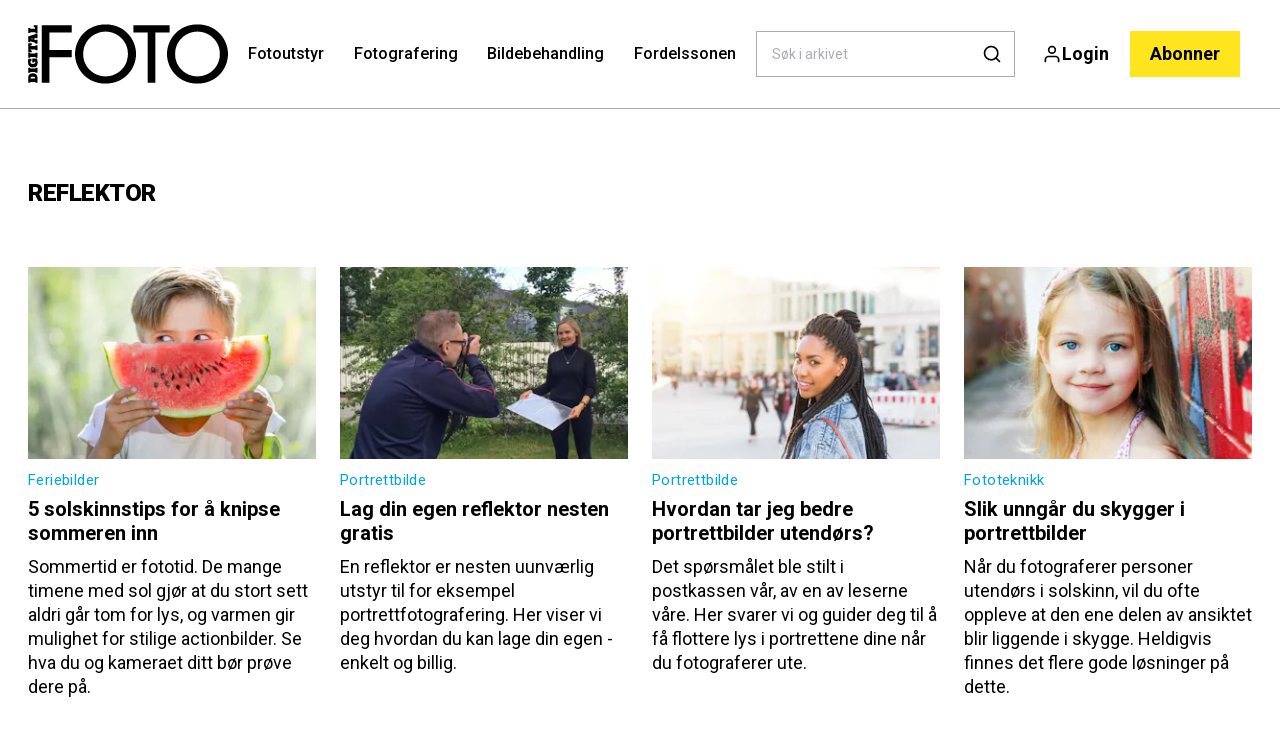

--- FILE ---
content_type: text/html; charset=utf-8
request_url: https://digital-foto.no/tags/reflektor
body_size: 36387
content:
<!doctype html>
<html data-n-head-ssr>
  <head >
    <title>Reflektor | digital-foto.no</title><meta data-n-head="ssr" charset="utf-8"><meta data-n-head="ssr" name="viewport" content="width=device-width, initial-scale=1"><meta data-n-head="ssr" name="mobile-web-app-capable" content="yes"><meta data-n-head="ssr" name="apple-mobile-web-app-capable" content="yes"><meta data-n-head="ssr" name="apple-mobile-web-app-status-bar-style" content="black"><meta data-n-head="ssr" name="HandheldFriendly" content="true"><meta data-n-head="ssr" http-equiv="Accept-CH" content="DPR, Width, Viewport-Width"><meta data-n-head="ssr" http-equiv="X-UA-Compatible" content="IE=edge,chrome=1"><meta data-n-head="ssr" name="format-detection" content="telephone=no,date=no,address=no,email=no,url=no"><meta data-n-head="ssr" name="bwlVersion" content="1.5.2"><meta data-n-head="ssr" property="fb:app_id" content="115076511952590"><meta data-n-head="ssr" property="og:locale" content="nb_NO"><meta data-n-head="ssr" property="og:site_name" content="Digital FOTO"><meta data-n-head="ssr" property="theme-color" content="#ed4b36"><meta data-n-head="ssr" name="description" content="Alt om foto – nyheter, kamera- og utstyrstester, guider, tips og triks for fotografering, bildebehandling og mye mer."><meta data-n-head="ssr" property="og:url" content="https://digital-foto.no/tags/reflektor"><meta data-n-head="ssr" property="og:title" content="Reflektor"><meta data-n-head="ssr" property="og:description" content="Alt om foto – nyheter, kamera- og utstyrstester, guider, tips og triks for fotografering, bildebehandling og mye mer."><meta data-n-head="ssr" name="cxense-site-id" content="1129402680464567592"><meta data-n-head="ssr" name="cXenseParse:bno-country" content="no"><meta data-n-head="ssr" name="cXenseParse:bno-brand" content="DIF"><meta data-n-head="ssr" name="cXenseParse:bno-language" content="nb"><meta data-n-head="ssr" name="cXenseParse:articleid" content="15924"><meta data-n-head="ssr" name="cXenseParse:bno-pagetype" content="tag"><meta data-n-head="ssr" name="cXenseParse:pageclass" content="content"><meta data-n-head="ssr" name="cXenseParse:title" content="Reflektor"><meta data-n-head="ssr" name="cXenseParse:body-text" content=""><meta data-n-head="ssr" name="cXenseParse:description" content="Alt om foto – nyheter, kamera- og utstyrstester, guider, tips og triks for fotografering, bildebehandling og mye mer."><meta data-n-head="ssr" name="cXenseParse:image" content=""><meta data-n-head="ssr" name="cXenseParse:bno-danishsearchtitle" content=""><meta data-n-head="ssr" name="cXenseParse:recs:recommendable" content="false"><meta data-n-head="ssr" name="bcm-brand" content="DIF"><meta data-n-head="ssr" name="bcm-country" content="no"><meta data-n-head="ssr" name="bcm-type" content="site"><meta data-n-head="ssr" name="bcm-tablet-breakpoint" content="1025"><meta data-n-head="ssr" name="bcm-mobile-breakpoint" content="768"><meta data-n-head="ssr" name="bcm-title" content="Reflektor"><meta data-n-head="ssr" name="robots" content="max-image-preview:large"><meta data-n-head="ssr" property="bad:device" name="bad:device" content="desktop"><meta data-n-head="ssr" property="bad:pageType" name="bad:pageType" content="section"><meta data-n-head="ssr" data-n-head="ssr" name="cXenseParse:bno-dominantimage-crop-tv" content="q=60&amp;fp-x=0.5&amp;fp-y=0.5&amp;fit=crop&amp;crop=focalpoint&amp;ar=13:9"><meta data-n-head="ssr" data-n-head="ssr" name="cXenseParse:bno-dominantimage-crop-square" content="q=60&amp;fp-x=0.5&amp;fp-y=0.5&amp;fit=crop&amp;crop=focalpoint&amp;ar=1:1"><meta data-n-head="ssr" data-n-head="ssr" name="cXenseParse:bno-dominantimage-crop-wide169" content="q=60&amp;fp-x=0.5&amp;fp-y=0.5&amp;fit=crop&amp;crop=focalpoint&amp;ar=16:9"><meta data-n-head="ssr" data-n-head="ssr" name="cXenseParse:bno-dominantimage-crop-tv" content="q=60&amp;fp-x=0.5&amp;fp-y=0.5&amp;fit=crop&amp;crop=focalpoint&amp;ar=13:9"><meta data-n-head="ssr" data-n-head="ssr" name="cXenseParse:bno-dominantimage-crop-square" content="q=60&amp;fp-x=0.5&amp;fp-y=0.5&amp;fit=crop&amp;crop=focalpoint&amp;ar=1:1"><meta data-n-head="ssr" data-n-head="ssr" name="cXenseParse:bno-dominantimage-crop-wide169" content="q=60&amp;fp-x=0.5&amp;fp-y=0.5&amp;fit=crop&amp;crop=focalpoint&amp;ar=16:9"><meta data-n-head="ssr" data-n-head="ssr" name="cXenseParse:bno-dominantimage-crop-tv" content="q=60&amp;fp-x=0.5&amp;fp-y=0.5&amp;fit=crop&amp;crop=focalpoint&amp;ar=13:9"><meta data-n-head="ssr" data-n-head="ssr" name="cXenseParse:bno-dominantimage-crop-square" content="q=60&amp;fp-x=0.5&amp;fp-y=0.5&amp;fit=crop&amp;crop=focalpoint&amp;ar=1:1"><meta data-n-head="ssr" data-n-head="ssr" name="cXenseParse:bno-dominantimage-crop-wide169" content="q=60&amp;fp-x=0.5&amp;fp-y=0.5&amp;fit=crop&amp;crop=focalpoint&amp;ar=16:9"><meta data-n-head="ssr" data-n-head="ssr" name="cXenseParse:bno-dominantimage-crop-tv" content="q=60&amp;fp-x=0.5&amp;fp-y=0.5&amp;fit=crop&amp;crop=focalpoint&amp;ar=13:9"><meta data-n-head="ssr" data-n-head="ssr" name="cXenseParse:bno-dominantimage-crop-square" content="q=60&amp;fp-x=0.5&amp;fp-y=0.5&amp;fit=crop&amp;crop=focalpoint&amp;ar=1:1"><meta data-n-head="ssr" data-n-head="ssr" name="cXenseParse:bno-dominantimage-crop-wide169" content="q=60&amp;fp-x=0.5&amp;fp-y=0.5&amp;fit=crop&amp;crop=focalpoint&amp;ar=16:9"><meta data-n-head="ssr" data-n-head="ssr" name="cXenseParse:bno-dominantimage-crop-tv" content="q=60&amp;fp-x=0.5&amp;fp-y=0.5&amp;fit=crop&amp;crop=focalpoint&amp;ar=13:9"><meta data-n-head="ssr" data-n-head="ssr" name="cXenseParse:bno-dominantimage-crop-square" content="q=60&amp;fp-x=0.5&amp;fp-y=0.5&amp;fit=crop&amp;crop=focalpoint&amp;ar=1:1"><meta data-n-head="ssr" data-n-head="ssr" name="cXenseParse:bno-dominantimage-crop-wide169" content="q=60&amp;fp-x=0.5&amp;fp-y=0.5&amp;fit=crop&amp;crop=focalpoint&amp;ar=16:9"><meta data-n-head="ssr" data-n-head="ssr" name="cXenseParse:bno-dominantimage-crop-tv" content="q=60&amp;fp-x=0.5&amp;fp-y=0.5&amp;fit=crop&amp;crop=focalpoint&amp;ar=13:9"><meta data-n-head="ssr" data-n-head="ssr" name="cXenseParse:bno-dominantimage-crop-square" content="q=60&amp;fp-x=0.5&amp;fp-y=0.5&amp;fit=crop&amp;crop=focalpoint&amp;ar=1:1"><meta data-n-head="ssr" data-n-head="ssr" name="cXenseParse:bno-dominantimage-crop-wide169" content="q=60&amp;fp-x=0.5&amp;fp-y=0.5&amp;fit=crop&amp;crop=focalpoint&amp;ar=16:9"><link data-n-head="ssr" rel="icon" type="image/x-icon" href="/favicon.ico"><link data-n-head="ssr" rel="preconnect" href="https://dev.visualwebsiteoptimizer.com"><link data-n-head="ssr" rel="canonical" href="https://digital-foto.no/tags/reflektor"><link data-n-head="ssr" rel="alternate" type="application/rss+xml" title="Digital FOTO RSS feed" href="https://digital-foto.no/feed/rss"><link data-n-head="ssr" rel="alternate" hreflang="da-DK" href="https://digitalfoto.dk/tags/reflektor"><link data-n-head="ssr" rel="alternate" hreflang="fi-FI" href="https://digi-kuva.fi/tags/heijastin"><link data-n-head="ssr" rel="alternate" hreflang="nb-NO" href="https://digital-foto.no/tags/reflektor"><link data-n-head="ssr" rel="alternate" hreflang="sv-SE" href="https://digitalfotoforalla.se/tags/reflektor"><script data-n-head="ssr" type="text/javascript" id="vwoCode">  window._vwo_code || (function() {
            var account_id = 713144,
                version = 2.1,
                settings_tolerance = 2000,
                hide_element = 'body',
                hide_element_style = 'opacity:0 !important;filter:alpha(opacity=0) !important;background:none !important;transition:none !important;',
                f = false, w = window, d = document, v = d.querySelector('#vwoCode'),
                cK = '_vwo_' + account_id + '_settings', cc = {};
            try {
              var c = JSON.parse(localStorage.getItem('_vwo_' + account_id + '_config'));
              cc = c && typeof c === 'object' ? c : {};
            } catch (e) {}
            var stT = cc.stT === 'session' ? w.sessionStorage : w.localStorage;
            code = {
              use_existing_jquery: function() { return typeof use_existing_jquery !== 'undefined' ? use_existing_jquery : undefined; },
              library_tolerance: function() { return typeof library_tolerance !== 'undefined' ? library_tolerance : undefined; },
              settings_tolerance: function() { return cc.sT || settings_tolerance; },
              hide_element_style: function() { return '{' + (cc.hES || hide_element_style) + '}'; },
              hide_element: function() {
                if (performance.getEntriesByName('first-contentful-paint')[0]) { return ''; }
                return typeof cc.hE === 'string' ? cc.hE : hide_element;
              },
              getVersion: function() { return version; },
              finish: function(e) {
                if (!f) {
                  f = true;
                  var t = d.getElementById('_vis_opt_path_hides');
                  if (t) t.parentNode.removeChild(t);
                  if (e) (new Image).src = 'https://dev.visualwebsiteoptimizer.com/ee.gif?a=' + account_id + e;
                }
              },
              finished: function() { return f; },
              addScript: function(e) {
                var t = d.createElement('script');
                t.type = 'text/javascript';
                if (e.src) { t.src = e.src; } else { t.text = e.text; }
                d.getElementsByTagName('head')[0].appendChild(t);
              },
              load: function(e, t) {
                var i = this.getSettings(), n = d.createElement('script'), r = this;
                t = t || {};
                if (i) {
                  n.textContent = i;
                  d.getElementsByTagName('head')[0].appendChild(n);
                  if (!w.VWO || VWO.caE) {
                    stT.removeItem(cK);
                    r.load(e);
                  }
                } else {
                  var o = new XMLHttpRequest();
                  o.open('GET', e, true);
                  o.withCredentials = !t.dSC;
                  o.responseType = t.responseType || 'text';
                  o.onload = function() {
                    if (t.onloadCb) { return t.onloadCb(o, e); }
                    if (o.status === 200) { _vwo_code.addScript({ text: o.responseText }); }
                    else { _vwo_code.finish('&e=loading_failure:' + e); }
                  };
                  o.onerror = function() {
                    if (t.onerrorCb) { return t.onerrorCb(e); }
                    _vwo_code.finish('&e=loading_failure:' + e);
                  };
                  o.send();
                }
              },
              getSettings: function() {
                try {
                  var e = stT.getItem(cK);
                  if (!e) { return; }
                  e = JSON.parse(e);
                  if (Date.now() > e.e) {
                    stT.removeItem(cK);
                    return;
                  }
                  return e.s;
                } catch (e) { return; }
              },
              init: function() {
                if (d.URL.indexOf('__vwo_disable__') > -1) return;
                var e = this.settings_tolerance();
                w._vwo_settings_timer = setTimeout(function() {
                  _vwo_code.finish();
                  stT.removeItem(cK);
                }, e);
                var t;
                if (this.hide_element() !== 'body') {
                  t = d.createElement('style');
                  var i = this.hide_element(), n = i ? i + this.hide_element_style() : '', r = d.getElementsByTagName('head')[0];
                  t.setAttribute('id', '_vis_opt_path_hides');
                  v && t.setAttribute('nonce', v.nonce);
                  t.setAttribute('type', 'text/css');
                  if (t.styleSheet) t.styleSheet.cssText = n;
                  else t.appendChild(d.createTextNode(n));
                  r.appendChild(t);
                } else {
                  t = d.getElementsByTagName('head')[0];
                  var n = d.createElement('div');
                  n.style.cssText = 'z-index: 2147483647 !important;position: fixed !important;left: 0 !important;top: 0 !important;width: 100% !important;height: 100% !important;background: white !important;';
                  n.setAttribute('id', '_vis_opt_path_hides');
                  n.classList.add('_vis_hide_layer');
                  t.parentNode.insertBefore(n, t.nextSibling);
                }
                var o = 'https://dev.visualwebsiteoptimizer.com/j.php?a=' + account_id + '&u=' + encodeURIComponent(d.URL) + '&vn=' + version;
                if (w.location.search.indexOf('_vwo_xhr') !== -1) {
                  this.addScript({ src: o });
                } else {
                  this.load(o + '&x=true');
                }
              }
            };
            w._vwo_code = code;
            code.init();
          })();
      
          window.VWO = window.VWO || [];
          window.VWO.push(['onVariationApplied', function(data) {
            var expId = data[1];
            var variationId = data[2];
            if (typeof(_vwo_exp[expId].comb_n[variationId]) !== 'undefined' && ['VISUAL_AB', 'VISUAL', 'SPLIT_URL', 'SURVEY'].indexOf(_vwo_exp[expId].type) > -1) {
              var x = [_vwo_exp[expId].comb_n[variationId]];
              window._mfq = window._mfq || [];
              window._mfq.push(["tag", "Variant: " + x]);
            }
          }]);  </script><script data-n-head="ssr" data-hid="gtm-script">if(!window._gtm_init){window._gtm_init=1;(function(w,n,d,m,e,p){w[d]=(w[d]==1||n[d]=='yes'||n[d]==1||n[m]==1||(w[e]&&w[e][p]&&w[e][p]()))?1:0})(window,navigator,'doNotTrack','msDoNotTrack','external','msTrackingProtectionEnabled');(function(w,d,s,l,x,y){w[x]={};w._gtm_inject=function(i){if(w.doNotTrack||w[x][i])return;w[x][i]=1;w[l]=w[l]||[];w[l].push({'gtm.start':new Date().getTime(),event:'gtm.js'});var f=d.getElementsByTagName(s)[0],j=d.createElement(s);j.async=true;j.src='https://www.googletagmanager.com/gtm.js?id='+i;f.parentNode.insertBefore(j,f);}})(window,document,'script','dataLayer','_gtm_ids','_gtm_inject')}</script><script data-n-head="ssr" data-hid="CookieConsent" id="CookieConsent" type="text/javascript" charset="utf-8">window.gdprAppliesGlobally=true;(function(){function r(e){if(!window.frames[e]){if(document.body&&document.body.firstChild){var t=document.body;var n=document.createElement("iframe");n.style.display="none";n.name=e;n.title=e;t.insertBefore(n,t.firstChild)}else{setTimeout(function(){r(e)},5)}}}function e(n,i,o,c,s){function e(e,t,n,r){if(typeof n!=="function"){return}if(!window[i]){window[i]=[]}var a=false;if(s){a=s(e,r,n)}if(!a){window[i].push({command:e,version:t,callback:n,parameter:r})}}e.stub=true;e.stubVersion=2;function t(r){if(!window[n]||window[n].stub!==true){return}if(!r.data){return}var a=typeof r.data==="string";var e;try{e=a?JSON.parse(r.data):r.data}catch(t){return}if(e[o]){var i=e[o];window[n](i.command,i.version,function(e,t){var n={};n[c]={returnValue:e,success:t,callId:i.callId};r.source.postMessage(a?JSON.stringify(n):n,"*")},i.parameter)}}if(typeof window[n]!=="function"){window[n]=e;if(window.addEventListener){window.addEventListener("message",t,false)}else{window.attachEvent("onmessage",t)}}}e("__tcfapi","__tcfapiBuffer","__tcfapiCall","__tcfapiReturn");r("__tcfapiLocator");(function(e,t){var n=document.createElement("link");n.rel="preload";n.as="script";var r=document.createElement("script");r.id="spcloader";r.type="text/javascript";r["async"]=true;r.charset="utf-8";var a="https://sdk.privacy-center.org/"+e+"/loader.js?target_type=notice&target="+t;n.href=a;r.src=a;var i=document.getElementsByTagName("script")[0];i.parentNode.insertBefore(n,i);i.parentNode.insertBefore(r,i)})("fb809c51-e9cd-4e35-a92d-e44bb858841e","NAFC8GVn")})();</script><script data-n-head="ssr" data-hid="DidomiConfig" innterHTML="window.didomiConfig = {
        user: {
          bots: {
            consentRequired: false,
            types: ['crawlers', 'performance'],
            extraUserAgents: [],
          }
        }
      }" type="text/javascript" charset="utf-8"></script><script data-n-head="ssr" data-hid="gpt-script-id" src="https://securepubads.g.doubleclick.net/tag/js/gpt.js" data-vendor="google"></script><script data-n-head="ssr" data-hid="rubicon-script-id" src="https://micro.rubiconproject.com/prebid/dynamic/12954.js?site=BP_NO" id="rubicon-script-id" data-vendor="iab:52"></script><script data-n-head="ssr" data-hid="cxense" src="https://cdn.cxense.com/cx.cce.js" defer ssr="false"></script><script data-n-head="ssr" data-hid="common-bonnier-datalayer-cloud-script" src="https://europe-west1-bonnier-big-data.cloudfunctions.net/commonBonnierDataLayer" async></script><script data-n-head="ssr" data-hid="cxense-init" type="text/javascript" charset="utf-8">
            window.cX = window.cX || {}
            window.cX.callQueue = window.cX.callQueue || []
            window.cX.callQueue.push(['setSiteId', '1129402680464567592'])
            window.cX.callQueue.push(['sendPageViewEvent'])
          </script><script data-n-head="ssr" data-hid="piano-script" type="text/javascript" charset="utf-8" ssr="false">
          tp = window.tp || [];
          tp.push(["setAid", 'RcjbdKzlpu']);
          tp.push(["setSandbox", false]);
          tp.push(["setCxenseSiteId", '1129402680464567592']);

          (function(src) {
              var a = document.createElement("script");
              a.type = "text/javascript";
              a.async = true;
              a.src = src;
              var b = document.getElementsByTagName("script")[0];
              b.parentNode.insertBefore(a, b)
          })("https://cdn.tinypass.com/api/tinypass.min.js");
      </script><script data-n-head="ssr" type="application/ld+json">[{"@context":"https://schema.org","@type":"CollectionPage","@id":"https://digital-foto.no/tags/reflektor#/webpage.collection","inLanguage":"nb-NO","url":"https://digital-foto.no/tags/reflektor","mainEntityOfPage":"https://digital-foto.no/tags/reflektor","name":"Reflektor","description":"Alt om foto – nyheter, kamera- og utstyrstester, guider, tips og triks for fotografering, bildebehandling og mye mer.","publisher":[{"@type":"Organization","url":"https://digital-foto.no","name":"Digital FOTO","description":"Alt om foto – nyheter, kamera- og utstyrstester, guider, tips og triks for fotografering, bildebehandling og mye mer.","logo":[{"@type":"ImageObject","url":"digital-foto.no/logo.png"}]}]},{"@context":"https://schema.org","@type":"ItemList","itemListElement":[{"@type":"ListItem","position":1,"url":"https://digital-foto.no/fotografering/feriebilder/ta-med-kameraet-ut-i-solen"},{"@type":"ListItem","position":2,"url":"https://digital-foto.no/fotografering/portrettbilde/lag-din-egen-reflektor-nesten-gratis"},{"@type":"ListItem","position":3,"url":"https://digital-foto.no/fotografering/portrettbilde/hvordan-tar-jeg-bedre-portrettbilder-utendors"},{"@type":"ListItem","position":4,"url":"https://digital-foto.no/fototeknikk/slik-unngar-du-skygger-i-portrettbilder"},{"@type":"ListItem","position":5,"url":"https://digital-foto.no/fotoutstyr/belysning/4-tips-lystips-du-ma-kjenne-til-som-fotograf"},{"@type":"ListItem","position":6,"url":"https://digital-foto.no/fotografering/portrettbilde/perfekte-portretter-med-reflektor"}]}]</script><link rel="preload" href="/_nuxt/ed0fa83.js" as="script"><link rel="preload" href="/_nuxt/688534e.js" as="script"><link rel="preload" href="/_nuxt/css/2d01f6a.css" as="style"><link rel="preload" href="/_nuxt/4bf0f0a.js" as="script"><link rel="preload" href="/_nuxt/css/33f98af.css" as="style"><link rel="preload" href="/_nuxt/062f2b6.js" as="script"><link rel="preload" href="/_nuxt/38b847d.js" as="script"><link rel="preload" href="/_nuxt/css/c549c5b.css" as="style"><link rel="preload" href="/_nuxt/67b14e4.js" as="script"><link rel="preload" href="/_nuxt/css/7e4ced7.css" as="style"><link rel="preload" href="/_nuxt/8c70549.js" as="script"><link rel="preload" href="/_nuxt/9b0f338.js" as="script"><link rel="preload" href="/_nuxt/css/0e43387.css" as="style"><link rel="preload" href="/_nuxt/b09d0c0.js" as="script"><link rel="preload" href="/_nuxt/css/d8e4ca9.css" as="style"><link rel="preload" href="/_nuxt/8aa9d30.js" as="script"><link rel="stylesheet" href="/_nuxt/css/2d01f6a.css"><link rel="stylesheet" href="/_nuxt/css/33f98af.css"><link rel="stylesheet" href="/_nuxt/css/c549c5b.css"><link rel="stylesheet" href="/_nuxt/css/7e4ced7.css"><link rel="stylesheet" href="/_nuxt/css/0e43387.css"><link rel="stylesheet" href="/_nuxt/css/d8e4ca9.css">
  </head>
  <body class="no-js" data-n-head="%7B%22class%22:%7B%22ssr%22:%22no-js%22%7D%7D">
    <noscript data-n-head="ssr" data-hid="gtm-noscript" data-pbody="true"><iframe src="https://www.googletagmanager.com/ns.html?id=GTM-5HQ6KLM&" height="0" width="0" style="display:none;visibility:hidden" title="gtm"></iframe></noscript><div data-server-rendered="true" id="__nuxt"><!----><div id="__layout"><main data-fetch-key="data-v-ae51b6c6:0" style="position:relative;" data-v-ae51b6c6><div id="mkt-placement-5" data-v-afb14004 data-v-ae51b6c6></div> <div id="mkt-placement-4" data-v-afb14004 data-v-ae51b6c6></div> <div id="mkt-placement-11" data-v-afb14004 data-v-ae51b6c6></div> <div data-v-ae51b6c6><div class="vue-portal-target" data-v-ae51b6c6></div></div> <header class="header grid" data-v-bad8a02a data-v-ae51b6c6><div class="header__row grid__item--content-wide" data-v-bad8a02a><a href="/" title="Tilbake til fronten" class="header__logo nuxt-link-active" data-v-3817705c data-v-bad8a02a><svg viewBox="0 0 190 80" data-v-3817705c><use xlink:href="/_nuxt/img/sprite.e4d210d.svg#logo__no"></use></svg></a> <nav class="header__menu" data-v-bad8a02a><ul class="menu" data-v-bad8a02a><li class="menu__item" data-v-bad8a02a><a href="/fotoutstyr" class="menu__link" data-v-bad8a02a>
            Fotoutstyr
          </a> <ul class="submenu" style="display:none;" data-v-bad8a02a><li class="submenu__item" data-v-bad8a02a><a href="/anmeldelser" class="submenu__link" data-v-bad8a02a>
                Anmeldelser
              </a></li><li class="submenu__item" data-v-bad8a02a><a href="https://digitalfoto.dk/kamera/actionkamera" class="submenu__link" data-v-bad8a02a>
                Actionkamera
              </a></li><li class="submenu__item" data-v-bad8a02a><a href="/kamera/mobilkamera" class="submenu__link" data-v-bad8a02a>
                Mobilkamera
              </a></li><li class="submenu__item" data-v-bad8a02a><a href="/fotoutstyr" class="submenu__link" data-v-bad8a02a>
                Fotoutstyr
              </a></li><li class="submenu__item" data-v-bad8a02a><a href="/fotoutstyr/objektiv" class="submenu__link" data-v-bad8a02a>
                Objektiv
              </a></li><li class="submenu__item" data-v-bad8a02a><a href="/kamera" class="submenu__link" data-v-bad8a02a>
                Kamera
              </a></li><li class="submenu__item" data-v-bad8a02a><a href="/fotoutstyr/drone" class="submenu__link" data-v-bad8a02a>
                Drone
              </a></li></ul></li><li class="menu__item" data-v-bad8a02a><a href="/fotografering" class="menu__link" data-v-bad8a02a>
            Fotografering
          </a> <ul class="submenu" style="display:none;" data-v-bad8a02a><li class="submenu__item" data-v-bad8a02a><a href="/fototeknikk" class="submenu__link" data-v-bad8a02a>
                Fototeknikk
              </a></li><li class="submenu__item" data-v-bad8a02a><a href="/digital-foto/fotokonkurranser" class="submenu__link" data-v-bad8a02a>
                Fotokonkurranser
              </a></li><li class="submenu__item" data-v-bad8a02a><a href="/fotografering/actionbilder" class="submenu__link" data-v-bad8a02a>
                Actionbilder
              </a></li><li class="submenu__item" data-v-bad8a02a><a href="/fotografering/naturbilder" class="submenu__link" data-v-bad8a02a>
                Naturbilder
              </a></li><li class="submenu__item" data-v-bad8a02a><a href="/fotografering/himmelfenomener" class="submenu__link" data-v-bad8a02a>
                Himmelfenomener
              </a></li><li class="submenu__item" data-v-bad8a02a><a href="/fotografering/portrettbilde" class="submenu__link" data-v-bad8a02a>
                Portrettbilde
              </a></li><li class="submenu__item" data-v-bad8a02a><a href="/fotografering/landskapsbilder" class="submenu__link" data-v-bad8a02a>
                Landskapsbilder
              </a></li></ul></li><li class="menu__item" data-v-bad8a02a><a href="/bildebehandling" class="menu__link" data-v-bad8a02a>
            Bildebehandling
          </a> <ul class="submenu" style="display:none;" data-v-bad8a02a><li class="submenu__item" data-v-bad8a02a><a href="/bildebehandling/fotoapp" class="submenu__link" data-v-bad8a02a>
                Fotoapp
              </a></li><li class="submenu__item" data-v-bad8a02a><a href="/bildebehandling/photoshop" class="submenu__link" data-v-bad8a02a>
                Photoshop
              </a></li><li class="submenu__item" data-v-bad8a02a><a href="/bildebehandling/photoshop-elements" class="submenu__link" data-v-bad8a02a>
                Photoshop Elements
              </a></li><li class="submenu__item" data-v-bad8a02a><a href="/bildebehandling/photoshop-lightroom" class="submenu__link" data-v-bad8a02a>
                Photoshop Lightroom
              </a></li><li class="submenu__item" data-v-bad8a02a><a href="/videokurs-i-photoshop" class="submenu__link" data-v-bad8a02a>
                Videokurs i Photoshop
              </a></li><li class="submenu__item" data-v-bad8a02a><a href="/videokurs-i-photoshop-elements" class="submenu__link" data-v-bad8a02a>
                Videokurs i Photoshop Elements
              </a></li><li class="submenu__item" data-v-bad8a02a><a href="/videokurs-i-lightroom" class="submenu__link" data-v-bad8a02a>
                Videokurs i Photoshop Lightroom
              </a></li></ul></li><li class="menu__item" data-v-bad8a02a><a href="/fordelssonen" class="menu__link" data-v-bad8a02a>
            Fordelssonen
          </a> <ul class="submenu" style="display:none;" data-v-bad8a02a><li class="submenu__item" data-v-bad8a02a><a href="/newslettersignup" class="submenu__link" data-v-bad8a02a>
                Meld deg på nyhetsbrevet
              </a></li><li class="submenu__item" data-v-bad8a02a><a href="/anmeldelser" class="submenu__link" data-v-bad8a02a>
                Anmeldelser
              </a></li><li class="submenu__item" data-v-bad8a02a><a href="/videoer" class="submenu__link" data-v-bad8a02a>
                Alle videoer
              </a></li><li class="submenu__item" data-v-bad8a02a><a href="/kameraskolen" class="submenu__link" data-v-bad8a02a>
                Kameraskolen
              </a></li><li class="submenu__item" data-v-bad8a02a><a href="/videokurs-i-lightroom" class="submenu__link" data-v-bad8a02a>
                Videokurs i Lightroom
              </a></li><li class="submenu__item" data-v-bad8a02a><a href="/videokurs-i-photoshop" class="submenu__link" data-v-bad8a02a>
                Videokurs i Photoshop
              </a></li><li class="submenu__item" data-v-bad8a02a><a href="/videokurs-i-photoshop-elements" class="submenu__link" data-v-bad8a02a>
                Videokurs i Photoshop Elements
              </a></li><li class="submenu__item" data-v-bad8a02a><a href="/videoserier" class="submenu__link" data-v-bad8a02a>
                Videoserier
              </a></li><li class="submenu__item" data-v-bad8a02a><a href="/e-boker" class="submenu__link" data-v-bad8a02a>
                E-bøker
              </a></li><li class="submenu__item" data-v-bad8a02a><a href="/motivkort" class="submenu__link" data-v-bad8a02a>
                Motivkort
              </a></li><li class="submenu__item" data-v-bad8a02a><a href="/lommeguider" class="submenu__link" data-v-bad8a02a>
                Lommeguider
              </a></li><li class="submenu__item" data-v-bad8a02a><a href="/programvare" class="submenu__link" data-v-bad8a02a>
                Programvare
              </a></li><li class="submenu__item" data-v-bad8a02a><a href="/guider" class="submenu__link" data-v-bad8a02a>
                Guider
              </a></li><li class="submenu__item" data-v-bad8a02a><a href="/temapakker" class="submenu__link" data-v-bad8a02a>
                Temapakker
              </a></li><li class="submenu__item" data-v-bad8a02a><a href="/forhandsinnstillinger-for-lightroom" class="submenu__link" data-v-bad8a02a>
                Forhåndsinnstillinger for Lightroom
              </a></li><li class="submenu__item" data-v-bad8a02a><a href="/funksjonsmakroer-for-photoshop" class="submenu__link" data-v-bad8a02a>
                Prosedyrer for Photoshop
              </a></li><li class="submenu__item" data-v-bad8a02a><a href="/kursbilder" class="submenu__link" data-v-bad8a02a>
                Kursbilder
              </a></li></ul></li></ul></nav> <div class="header__search" data-v-bad8a02a><div class="search" data-v-bad8a02a><button class="btn btn--border-alt btn--sm btn--narrow search__toggle" data-v-bad8a02a><svg viewBox="0 0 24 24" class="search__toggle__icon search__toggle__icon--close" data-v-bad8a02a><use xlink:href="/_nuxt/img/sprite.e4d210d.svg#close"></use></svg> <svg viewBox="0 0 24 24" class="search__toggle__icon search__toggle__icon--search" data-v-bad8a02a><use xlink:href="/_nuxt/img/sprite.e4d210d.svg#search"></use></svg> <span class="search__toggle--label" data-v-bad8a02a>
            Søk
          </span></button> <div class="search__wrapper searchForm" data-v-bad8a02a><form action="/search" method="get" class="search__form" data-v-bad8a02a><input id="main-search-input" placeholder="Søk i arkivet" name="s" type="search" value class="search__input hide-clear" data-v-bad8a02a> <button type="submit" class="search__submit" data-v-bad8a02a><svg viewBox="0 0 24 24" class="search__svg" data-v-bad8a02a><use xlink:href="/_nuxt/img/sprite.e4d210d.svg#search"></use></svg></button></form></div></div></div> <div class="header__tools" data-v-bad8a02a><div class="tools" data-v-bad8a02a><button class="btn btn--border-alt btn--sm btn--narrow toggleLogin" style="display:none;" data-v-bad8a02a><svg viewBox="0 0 21 21" class="search__svg" data-v-bad8a02a><use xlink:href="/_nuxt/img/sprite.e4d210d.svg#user"></use></svg> <span class="tools__label tools__item--login-label" data-v-bad8a02a></span></button> <a href="https://id.bonnierpublications.com/login" class="btn btn--border-alt btn--sm btn--narrow" style="display:;" data-v-bad8a02a><svg viewBox="0 0 21 21" class="search__svg" data-v-bad8a02a><use xlink:href="/_nuxt/img/sprite.e4d210d.svg#user"></use></svg> <span class="tools__label tools__item--login-label hidden-sm-down" data-v-bad8a02a>
            Login</span></a> <button class="btn btn--sm btn--green btn--subscribe mkt-subscribe-trigger" style="display:;" data-v-bad8a02a>
          Abonner
        </button> <label for="main-menu-toggle" aria-controls="offcanvas" tabindex="0" class="hamburger" data-v-bad8a02a><svg viewBox="0 0 22 17" class="hamburger__icon" data-v-bad8a02a><use xlink:href="/_nuxt/img/sprite.e4d210d.svg#hamburger-bold"></use></svg> <span class="hamburger__label hidden" data-v-bad8a02a>
            Meny
          </span></label> <div tabindex="-1" class="user-menu" data-v-bad8a02a><div class="user-list" data-v-bad8a02a><li class="user-list__item" data-v-bad8a02a><a href="/min-side" title="Min side" class="user-list__link" data-v-bad8a02a><span data-v-bad8a02a>Min side</span></a></li><li class="user-list__item" data-v-bad8a02a><a href="/mine-lagrede-artikler" title="Mine lagrede artikler" class="user-list__link" data-v-bad8a02a><span data-v-bad8a02a>Mine lagrede artikler</span></a></li> <li class="user-list__item" data-v-bad8a02a><button class="btn btn--primary btn--sm btn--block" data-v-bad8a02a>
                Log ud
              </button></li></div></div></div></div></div> <div id="mkt-placement-2" class="top-ribbon grid__item--full" data-v-bad8a02a></div></header> <!----> <div data-v-7f22d669 data-v-ae51b6c6><input id="main-menu-toggle" type="checkbox" tabindex="-1" class="js-menu-fallback-checkbox" data-v-7f22d669> <div id="offcanvas" class="offcanvas" data-v-7f22d669><div class="offcanvas__container offcanvas__container__left" data-v-7f22d669><nav class="main-nav" data-v-52e9219b data-v-ae51b6c6><div class="main-nav__top" data-v-52e9219b><label id="close-main-nav" for="main-menu-toggle" role="presentation" class="main-nav__close btn-tool" data-v-52e9219b><svg viewBox="0 0 24 24" class="btn-tool__icon" data-v-52e9219b><use xlink:href="/_nuxt/img/sprite.e4d210d.svg#close"></use></svg></label></div> <div class="offcanvas-search" data-v-52e9219b><form class="offcanvas-search__form" data-v-52e9219b><input id="offcanvas-search" aria-label="Search" name="s" placeholder="Tast inn søkeord" value="" class="offcanvas-search__input" data-v-52e9219b></form></div> <ul role="menubar" class="main-menu" data-v-52e9219b><li role="menuitem" class="main-menu__item" data-v-52e9219b><button id="toggle-107" aria-expanded="false" class="main-menu__btn main-menu__toggle-submenu" data-v-52e9219b><span class="main-menu__label" data-v-52e9219b>Fotoutstyr</span> <span class="main-menu__icon" data-v-52e9219b><svg viewBox="0 0 24 24" class="main-menu__svg" data-v-52e9219b><use xlink:href="/_nuxt/img/sprite.e4d210d.svg#chevron-down"></use></svg></span></button> <div class="sub-menu" data-v-52e9219b><ul class="sub-menu__list" data-v-52e9219b><li class="sub-menu__item" data-v-52e9219b><a href="/anmeldelser" class="sub-menu__link" data-v-52e9219b>Anmeldelser</a></li><li class="sub-menu__item" data-v-52e9219b><a href="https://digitalfoto.dk/kamera/actionkamera" class="sub-menu__link" data-v-52e9219b>Actionkamera</a></li><li class="sub-menu__item" data-v-52e9219b><a href="/kamera/mobilkamera" class="sub-menu__link" data-v-52e9219b>Mobilkamera</a></li><li class="sub-menu__item" data-v-52e9219b><a href="/fotoutstyr" class="sub-menu__link" data-v-52e9219b>Fotoutstyr</a></li><li class="sub-menu__item" data-v-52e9219b><a href="/fotoutstyr/objektiv" class="sub-menu__link" data-v-52e9219b>Objektiv</a></li><li class="sub-menu__item" data-v-52e9219b><a href="/kamera" class="sub-menu__link" data-v-52e9219b>Kamera</a></li><li class="sub-menu__item" data-v-52e9219b><a href="/fotoutstyr/drone" class="sub-menu__link" data-v-52e9219b>Drone</a></li></ul></div></li><li role="menuitem" class="main-menu__item" data-v-52e9219b><button id="toggle-68" aria-expanded="false" class="main-menu__btn main-menu__toggle-submenu" data-v-52e9219b><span class="main-menu__label" data-v-52e9219b>Fotografering</span> <span class="main-menu__icon" data-v-52e9219b><svg viewBox="0 0 24 24" class="main-menu__svg" data-v-52e9219b><use xlink:href="/_nuxt/img/sprite.e4d210d.svg#chevron-down"></use></svg></span></button> <div class="sub-menu" data-v-52e9219b><ul class="sub-menu__list" data-v-52e9219b><li class="sub-menu__item" data-v-52e9219b><a href="/fototeknikk" class="sub-menu__link" data-v-52e9219b>Fototeknikk</a></li><li class="sub-menu__item" data-v-52e9219b><a href="/digital-foto/fotokonkurranser" class="sub-menu__link" data-v-52e9219b>Fotokonkurranser</a></li><li class="sub-menu__item" data-v-52e9219b><a href="/fotografering/actionbilder" class="sub-menu__link" data-v-52e9219b>Actionbilder</a></li><li class="sub-menu__item" data-v-52e9219b><a href="/fotografering/naturbilder" class="sub-menu__link" data-v-52e9219b>Naturbilder</a></li><li class="sub-menu__item" data-v-52e9219b><a href="/fotografering/himmelfenomener" class="sub-menu__link" data-v-52e9219b>Himmelfenomener</a></li><li class="sub-menu__item" data-v-52e9219b><a href="/fotografering/portrettbilde" class="sub-menu__link" data-v-52e9219b>Portrettbilde</a></li><li class="sub-menu__item" data-v-52e9219b><a href="/fotografering/landskapsbilder" class="sub-menu__link" data-v-52e9219b>Landskapsbilder</a></li></ul></div></li><li role="menuitem" class="main-menu__item" data-v-52e9219b><button id="toggle-513" aria-expanded="false" class="main-menu__btn main-menu__toggle-submenu" data-v-52e9219b><span class="main-menu__label" data-v-52e9219b>Bildebehandling</span> <span class="main-menu__icon" data-v-52e9219b><svg viewBox="0 0 24 24" class="main-menu__svg" data-v-52e9219b><use xlink:href="/_nuxt/img/sprite.e4d210d.svg#chevron-down"></use></svg></span></button> <div class="sub-menu" data-v-52e9219b><ul class="sub-menu__list" data-v-52e9219b><li class="sub-menu__item" data-v-52e9219b><a href="/bildebehandling/fotoapp" class="sub-menu__link" data-v-52e9219b>Fotoapp</a></li><li class="sub-menu__item" data-v-52e9219b><a href="/bildebehandling/photoshop" class="sub-menu__link" data-v-52e9219b>Photoshop</a></li><li class="sub-menu__item" data-v-52e9219b><a href="/bildebehandling/photoshop-elements" class="sub-menu__link" data-v-52e9219b>Photoshop Elements</a></li><li class="sub-menu__item" data-v-52e9219b><a href="/bildebehandling/photoshop-lightroom" class="sub-menu__link" data-v-52e9219b>Photoshop Lightroom</a></li><li class="sub-menu__item" data-v-52e9219b><a href="/videokurs-i-photoshop" class="sub-menu__link" data-v-52e9219b>Videokurs i Photoshop</a></li><li class="sub-menu__item" data-v-52e9219b><a href="/videokurs-i-photoshop-elements" class="sub-menu__link" data-v-52e9219b>Videokurs i Photoshop Elements</a></li><li class="sub-menu__item" data-v-52e9219b><a href="/videokurs-i-lightroom" class="sub-menu__link" data-v-52e9219b>Videokurs i Photoshop Lightroom</a></li></ul></div></li><li role="menuitem" class="main-menu__item" data-v-52e9219b><button id="toggle-85908" aria-expanded="false" class="main-menu__btn main-menu__toggle-submenu" data-v-52e9219b><span class="main-menu__label" data-v-52e9219b>Fordelssonen</span> <span class="main-menu__icon" data-v-52e9219b><svg viewBox="0 0 24 24" class="main-menu__svg" data-v-52e9219b><use xlink:href="/_nuxt/img/sprite.e4d210d.svg#chevron-down"></use></svg></span></button> <div class="sub-menu" data-v-52e9219b><ul class="sub-menu__list" data-v-52e9219b><li class="sub-menu__item" data-v-52e9219b><a href="/newslettersignup" class="sub-menu__link" data-v-52e9219b>Meld deg på nyhetsbrevet</a></li><li class="sub-menu__item" data-v-52e9219b><a href="/anmeldelser" class="sub-menu__link" data-v-52e9219b>Anmeldelser</a></li><li class="sub-menu__item" data-v-52e9219b><a href="/videoer" class="sub-menu__link" data-v-52e9219b>Alle videoer</a></li><li class="sub-menu__item" data-v-52e9219b><a href="/kameraskolen" class="sub-menu__link" data-v-52e9219b>Kameraskolen</a></li><li class="sub-menu__item" data-v-52e9219b><a href="/videokurs-i-lightroom" class="sub-menu__link" data-v-52e9219b>Videokurs i Lightroom</a></li><li class="sub-menu__item" data-v-52e9219b><a href="/videokurs-i-photoshop" class="sub-menu__link" data-v-52e9219b>Videokurs i Photoshop</a></li><li class="sub-menu__item" data-v-52e9219b><a href="/videokurs-i-photoshop-elements" class="sub-menu__link" data-v-52e9219b>Videokurs i Photoshop Elements</a></li><li class="sub-menu__item" data-v-52e9219b><a href="/videoserier" class="sub-menu__link" data-v-52e9219b>Videoserier</a></li><li class="sub-menu__item" data-v-52e9219b><a href="/e-boker" class="sub-menu__link" data-v-52e9219b>E-bøker</a></li><li class="sub-menu__item" data-v-52e9219b><a href="/motivkort" class="sub-menu__link" data-v-52e9219b>Motivkort</a></li><li class="sub-menu__item" data-v-52e9219b><a href="/lommeguider" class="sub-menu__link" data-v-52e9219b>Lommeguider</a></li><li class="sub-menu__item" data-v-52e9219b><a href="/programvare" class="sub-menu__link" data-v-52e9219b>Programvare</a></li><li class="sub-menu__item" data-v-52e9219b><a href="/guider" class="sub-menu__link" data-v-52e9219b>Guider</a></li><li class="sub-menu__item" data-v-52e9219b><a href="/temapakker" class="sub-menu__link" data-v-52e9219b>Temapakker</a></li><li class="sub-menu__item" data-v-52e9219b><a href="/forhandsinnstillinger-for-lightroom" class="sub-menu__link" data-v-52e9219b>Forhåndsinnstillinger for Lightroom</a></li><li class="sub-menu__item" data-v-52e9219b><a href="/funksjonsmakroer-for-photoshop" class="sub-menu__link" data-v-52e9219b>Prosedyrer for Photoshop</a></li><li class="sub-menu__item" data-v-52e9219b><a href="/kursbilder" class="sub-menu__link" data-v-52e9219b>Kursbilder</a></li></ul></div></li></ul> <ul role="menubar" class="secondary-menu" data-v-52e9219b></ul></nav> <div class="offcanvas__footer" data-v-7f22d669><!----> <a href="/" title="Tilbake til fronten" class="offcanvas__logo nuxt-link-active" data-v-3b65201c data-v-7f22d669><img src="/logo.png" alt="Brand logo" data-v-3b65201c></a></div></div> <div class="offcanvas__overlay" data-v-7f22d669></div></div></div> <div class="content-wrapper" data-v-ae51b6c6><div class="site-content" data-v-ae51b6c6><div data-fetch-key="0"><div type="tag" data-fetch-key="data-v-32fe4742:0" class="grid" data-v-32fe4742><DIV class="v-portal" style="display:none;" data-v-32fe4742></DIV> <div class="grid__item--content-wide" data-v-32fe4742><div class="page-header" data-v-32fe4742><h1 class="page-header__title" data-v-32fe4742>Reflektor</h1> <!----></div></div> <div class="grid__item--content-wide" data-v-32fe4742><div class="grid__item--content-wide" data-v-32fe4742><!----> <div class="inner-grid mobile--teaser__grid"><div class="grid__item grid__item-half lg-grid__item-3col" data-v-4e6f4135><article class="teaser teaser--default-md" data-v-4e6f4135><a href="/fotografering/feriebilder/ta-med-kameraet-ut-i-solen" class="teaser__overlay-link" data-v-4e6f4135><figure class="teaser__figure" data-v-4e6f4135><picture class="image__skeleton teaser__image" style="padding-top:66.6796875%;--focalpoint:50% 50%;" data-v-16c31072 data-v-4e6f4135><source data-srcset="https://images-bonnier.imgix.net/files/dif/production/2024/06/20221618/shutterstock_304394804-s-caoqdg20zbqatjzmissg-RsVBTdEsxFxGmirfNT2DIQ_xx2499-scaled.jpg?auto=compress,format&amp;w=1500&amp;fp-x=0.5&amp;fp-y=0.5 1500w, https://images-bonnier.imgix.net/files/dif/production/2024/06/20221618/shutterstock_304394804-s-caoqdg20zbqatjzmissg-RsVBTdEsxFxGmirfNT2DIQ_xx2499-scaled.jpg?auto=compress,format&amp;w=1024&amp;fp-x=0.5&amp;fp-y=0.5 1024w, https://images-bonnier.imgix.net/files/dif/production/2024/06/20221618/shutterstock_304394804-s-caoqdg20zbqatjzmissg-RsVBTdEsxFxGmirfNT2DIQ_xx2499-scaled.jpg?auto=compress,format&amp;w=600&amp;fp-x=0.5&amp;fp-y=0.5 600w, https://images-bonnier.imgix.net/files/dif/production/2024/06/20221618/shutterstock_304394804-s-caoqdg20zbqatjzmissg-RsVBTdEsxFxGmirfNT2DIQ_xx2499-scaled.jpg?auto=compress,format&amp;w=500&amp;fp-x=0.5&amp;fp-y=0.5 500w, https://images-bonnier.imgix.net/files/dif/production/2024/06/20221618/shutterstock_304394804-s-caoqdg20zbqatjzmissg-RsVBTdEsxFxGmirfNT2DIQ_xx2499-scaled.jpg?auto=compress,format&amp;w=400&amp;fp-x=0.5&amp;fp-y=0.5 400w, https://images-bonnier.imgix.net/files/dif/production/2024/06/20221618/shutterstock_304394804-s-caoqdg20zbqatjzmissg-RsVBTdEsxFxGmirfNT2DIQ_xx2499-scaled.jpg?auto=compress,format&amp;w=350&amp;fp-x=0.5&amp;fp-y=0.5 350w, https://images-bonnier.imgix.net/files/dif/production/2024/06/20221618/shutterstock_304394804-s-caoqdg20zbqatjzmissg-RsVBTdEsxFxGmirfNT2DIQ_xx2499-scaled.jpg?auto=compress,format&amp;w=300&amp;fp-x=0.5&amp;fp-y=0.5 300w, https://images-bonnier.imgix.net/files/dif/production/2024/06/20221618/shutterstock_304394804-s-caoqdg20zbqatjzmissg-RsVBTdEsxFxGmirfNT2DIQ_xx2499-scaled.jpg?auto=compress,format&amp;w=275&amp;fp-x=0.5&amp;fp-y=0.5 275w, https://images-bonnier.imgix.net/files/dif/production/2024/06/20221618/shutterstock_304394804-s-caoqdg20zbqatjzmissg-RsVBTdEsxFxGmirfNT2DIQ_xx2499-scaled.jpg?auto=compress,format&amp;w=250&amp;fp-x=0.5&amp;fp-y=0.5 250w, https://images-bonnier.imgix.net/files/dif/production/2024/06/20221618/shutterstock_304394804-s-caoqdg20zbqatjzmissg-RsVBTdEsxFxGmirfNT2DIQ_xx2499-scaled.jpg?auto=compress,format&amp;w=225&amp;fp-x=0.5&amp;fp-y=0.5 225w, https://images-bonnier.imgix.net/files/dif/production/2024/06/20221618/shutterstock_304394804-s-caoqdg20zbqatjzmissg-RsVBTdEsxFxGmirfNT2DIQ_xx2499-scaled.jpg?auto=compress,format&amp;w=200&amp;fp-x=0.5&amp;fp-y=0.5 200w, https://images-bonnier.imgix.net/files/dif/production/2024/06/20221618/shutterstock_304394804-s-caoqdg20zbqatjzmissg-RsVBTdEsxFxGmirfNT2DIQ_xx2499-scaled.jpg?auto=compress,format&amp;w=185&amp;fp-x=0.5&amp;fp-y=0.5 185w" data-v-16c31072> <img sizes="auto" data-src="https://images-bonnier.imgix.net/files/dif/production/2024/06/20221618/shutterstock_304394804-s-caoqdg20zbqatjzmissg-RsVBTdEsxFxGmirfNT2DIQ_xx2499-scaled.jpg?auto=compress,format&amp;w=1500&amp;fp-x=0.5&amp;fp-y=0.5 1500w" src="" alt="Dette må du fotografere om sommeren" title="" width="1000" height="667" class="lazy image__position" data-v-16c31072></picture></figure> <div class="teaser__body" data-v-4e6f4135><div class="teaser__category" data-v-4e6f4135>Feriebilder</div> <h2 class="teaser__header" data-v-4e6f4135>5 solskinnstips for å knipse sommeren inn</h2> <div class="teaser__summary cXenseParse" data-v-4e6f4135><p>Sommertid er fototid. De mange timene med sol gjør at du stort sett aldri går tom for lys, og varmen gir mulighet for stilige actionbilder. Se hva du og kameraet ditt bør prøve dere på. </p></div></div></a></article></div><div class="grid__item grid__item-half lg-grid__item-3col" data-v-4e6f4135><article class="teaser teaser--default-md" data-v-4e6f4135><a href="/fotografering/portrettbilde/lag-din-egen-reflektor-nesten-gratis" class="teaser__overlay-link" data-v-4e6f4135><figure class="teaser__figure" data-v-4e6f4135><picture class="image__skeleton teaser__image" style="padding-top:66.64564943253468%;--focalpoint:50% 50%;" data-v-16c31072 data-v-4e6f4135><source data-srcset="https://images-bonnier.imgix.net/files/dif/production/2024/06/19074110/reflektor-fplqnantk6oqcl8v1r9hcg-9iM_Mkn6lIOzAEWC6-Iafg.jpg?auto=compress,format&amp;w=1500&amp;fp-x=0.5&amp;fp-y=0.5 1500w, https://images-bonnier.imgix.net/files/dif/production/2024/06/19074110/reflektor-fplqnantk6oqcl8v1r9hcg-9iM_Mkn6lIOzAEWC6-Iafg.jpg?auto=compress,format&amp;w=1024&amp;fp-x=0.5&amp;fp-y=0.5 1024w, https://images-bonnier.imgix.net/files/dif/production/2024/06/19074110/reflektor-fplqnantk6oqcl8v1r9hcg-9iM_Mkn6lIOzAEWC6-Iafg.jpg?auto=compress,format&amp;w=600&amp;fp-x=0.5&amp;fp-y=0.5 600w, https://images-bonnier.imgix.net/files/dif/production/2024/06/19074110/reflektor-fplqnantk6oqcl8v1r9hcg-9iM_Mkn6lIOzAEWC6-Iafg.jpg?auto=compress,format&amp;w=500&amp;fp-x=0.5&amp;fp-y=0.5 500w, https://images-bonnier.imgix.net/files/dif/production/2024/06/19074110/reflektor-fplqnantk6oqcl8v1r9hcg-9iM_Mkn6lIOzAEWC6-Iafg.jpg?auto=compress,format&amp;w=400&amp;fp-x=0.5&amp;fp-y=0.5 400w, https://images-bonnier.imgix.net/files/dif/production/2024/06/19074110/reflektor-fplqnantk6oqcl8v1r9hcg-9iM_Mkn6lIOzAEWC6-Iafg.jpg?auto=compress,format&amp;w=350&amp;fp-x=0.5&amp;fp-y=0.5 350w, https://images-bonnier.imgix.net/files/dif/production/2024/06/19074110/reflektor-fplqnantk6oqcl8v1r9hcg-9iM_Mkn6lIOzAEWC6-Iafg.jpg?auto=compress,format&amp;w=300&amp;fp-x=0.5&amp;fp-y=0.5 300w, https://images-bonnier.imgix.net/files/dif/production/2024/06/19074110/reflektor-fplqnantk6oqcl8v1r9hcg-9iM_Mkn6lIOzAEWC6-Iafg.jpg?auto=compress,format&amp;w=275&amp;fp-x=0.5&amp;fp-y=0.5 275w, https://images-bonnier.imgix.net/files/dif/production/2024/06/19074110/reflektor-fplqnantk6oqcl8v1r9hcg-9iM_Mkn6lIOzAEWC6-Iafg.jpg?auto=compress,format&amp;w=250&amp;fp-x=0.5&amp;fp-y=0.5 250w, https://images-bonnier.imgix.net/files/dif/production/2024/06/19074110/reflektor-fplqnantk6oqcl8v1r9hcg-9iM_Mkn6lIOzAEWC6-Iafg.jpg?auto=compress,format&amp;w=225&amp;fp-x=0.5&amp;fp-y=0.5 225w, https://images-bonnier.imgix.net/files/dif/production/2024/06/19074110/reflektor-fplqnantk6oqcl8v1r9hcg-9iM_Mkn6lIOzAEWC6-Iafg.jpg?auto=compress,format&amp;w=200&amp;fp-x=0.5&amp;fp-y=0.5 200w, https://images-bonnier.imgix.net/files/dif/production/2024/06/19074110/reflektor-fplqnantk6oqcl8v1r9hcg-9iM_Mkn6lIOzAEWC6-Iafg.jpg?auto=compress,format&amp;w=185&amp;fp-x=0.5&amp;fp-y=0.5 185w" data-v-16c31072> <img sizes="auto" data-src="https://images-bonnier.imgix.net/files/dif/production/2024/06/19074110/reflektor-fplqnantk6oqcl8v1r9hcg-9iM_Mkn6lIOzAEWC6-Iafg.jpg?auto=compress,format&amp;w=1500&amp;fp-x=0.5&amp;fp-y=0.5 1500w" src="" alt="" title="" width="1000" height="666" class="lazy image__position" data-v-16c31072></picture></figure> <div class="teaser__body" data-v-4e6f4135><div class="teaser__category" data-v-4e6f4135>Portrettbilde</div> <h2 class="teaser__header" data-v-4e6f4135>Lag din egen reflektor nesten gratis</h2> <div class="teaser__summary cXenseParse" data-v-4e6f4135><p>En reflektor er nesten uunværlig utstyr til for eksempel portrettfotografering. Her viser vi deg hvordan du kan lage din egen - enkelt og billig.</p></div></div></a></article></div><div class="grid__item grid__item-half lg-grid__item-3col" data-v-4e6f4135><article class="teaser teaser--default-md" data-v-4e6f4135><a href="/fotografering/portrettbilde/hvordan-tar-jeg-bedre-portrettbilder-utendors" class="teaser__overlay-link" data-v-4e6f4135><figure class="teaser__figure" data-v-4e6f4135><picture class="image__skeleton teaser__image" style="padding-top:66.66666666666667%;--focalpoint:50% 50%;" data-v-16c31072 data-v-4e6f4135><source data-srcset="https://images-bonnier.imgix.net/files/dif/production/2024/06/21021059/shutterstock_683393155-Aes3ukmKeuPWAf7NdP19VA_xx4429.png?auto=compress,format&amp;w=1500&amp;fp-x=0.5&amp;fp-y=0.5 1500w, https://images-bonnier.imgix.net/files/dif/production/2024/06/21021059/shutterstock_683393155-Aes3ukmKeuPWAf7NdP19VA_xx4429.png?auto=compress,format&amp;w=1024&amp;fp-x=0.5&amp;fp-y=0.5 1024w, https://images-bonnier.imgix.net/files/dif/production/2024/06/21021059/shutterstock_683393155-Aes3ukmKeuPWAf7NdP19VA_xx4429.png?auto=compress,format&amp;w=600&amp;fp-x=0.5&amp;fp-y=0.5 600w, https://images-bonnier.imgix.net/files/dif/production/2024/06/21021059/shutterstock_683393155-Aes3ukmKeuPWAf7NdP19VA_xx4429.png?auto=compress,format&amp;w=500&amp;fp-x=0.5&amp;fp-y=0.5 500w, https://images-bonnier.imgix.net/files/dif/production/2024/06/21021059/shutterstock_683393155-Aes3ukmKeuPWAf7NdP19VA_xx4429.png?auto=compress,format&amp;w=400&amp;fp-x=0.5&amp;fp-y=0.5 400w, https://images-bonnier.imgix.net/files/dif/production/2024/06/21021059/shutterstock_683393155-Aes3ukmKeuPWAf7NdP19VA_xx4429.png?auto=compress,format&amp;w=350&amp;fp-x=0.5&amp;fp-y=0.5 350w, https://images-bonnier.imgix.net/files/dif/production/2024/06/21021059/shutterstock_683393155-Aes3ukmKeuPWAf7NdP19VA_xx4429.png?auto=compress,format&amp;w=300&amp;fp-x=0.5&amp;fp-y=0.5 300w, https://images-bonnier.imgix.net/files/dif/production/2024/06/21021059/shutterstock_683393155-Aes3ukmKeuPWAf7NdP19VA_xx4429.png?auto=compress,format&amp;w=275&amp;fp-x=0.5&amp;fp-y=0.5 275w, https://images-bonnier.imgix.net/files/dif/production/2024/06/21021059/shutterstock_683393155-Aes3ukmKeuPWAf7NdP19VA_xx4429.png?auto=compress,format&amp;w=250&amp;fp-x=0.5&amp;fp-y=0.5 250w, https://images-bonnier.imgix.net/files/dif/production/2024/06/21021059/shutterstock_683393155-Aes3ukmKeuPWAf7NdP19VA_xx4429.png?auto=compress,format&amp;w=225&amp;fp-x=0.5&amp;fp-y=0.5 225w, https://images-bonnier.imgix.net/files/dif/production/2024/06/21021059/shutterstock_683393155-Aes3ukmKeuPWAf7NdP19VA_xx4429.png?auto=compress,format&amp;w=200&amp;fp-x=0.5&amp;fp-y=0.5 200w, https://images-bonnier.imgix.net/files/dif/production/2024/06/21021059/shutterstock_683393155-Aes3ukmKeuPWAf7NdP19VA_xx4429.png?auto=compress,format&amp;w=185&amp;fp-x=0.5&amp;fp-y=0.5 185w" data-v-16c31072> <img sizes="auto" data-src="https://images-bonnier.imgix.net/files/dif/production/2024/06/21021059/shutterstock_683393155-Aes3ukmKeuPWAf7NdP19VA_xx4429.png?auto=compress,format&amp;w=1500&amp;fp-x=0.5&amp;fp-y=0.5 1500w" src="" alt="portrettbilde kvinne" title="" width="1000" height="667" class="lazy image__position" data-v-16c31072></picture></figure> <div class="teaser__body" data-v-4e6f4135><div class="teaser__category" data-v-4e6f4135>Portrettbilde</div> <h2 class="teaser__header" data-v-4e6f4135>Hvordan tar jeg bedre portrettbilder utendørs?</h2> <div class="teaser__summary cXenseParse" data-v-4e6f4135><p>Det spørsmålet ble stilt i postkassen vår, av en av leserne våre. Her svarer vi og guider deg til å få flottere lys i portrettene dine når du fotograferer ute. </p></div></div></a></article></div><div class="grid__item grid__item-half lg-grid__item-3col" data-v-4e6f4135><article class="teaser teaser--default-md" data-v-4e6f4135><a href="/fototeknikk/slik-unngar-du-skygger-i-portrettbilder" class="teaser__overlay-link" data-v-4e6f4135><figure class="teaser__figure" data-v-4e6f4135><picture class="image__skeleton teaser__image" style="padding-top:66.6796875%;--focalpoint:50% 50%;" data-v-16c31072 data-v-4e6f4135><source data-srcset="https://images-bonnier.imgix.net/files/dif/production/2024/06/21054803/portraet-uden-skygger-h-gtEgLPOC-thQokDcm4Hw_xx3556-scaled.jpg?auto=compress,format&amp;w=1500&amp;fp-x=0.5&amp;fp-y=0.5 1500w, https://images-bonnier.imgix.net/files/dif/production/2024/06/21054803/portraet-uden-skygger-h-gtEgLPOC-thQokDcm4Hw_xx3556-scaled.jpg?auto=compress,format&amp;w=1024&amp;fp-x=0.5&amp;fp-y=0.5 1024w, https://images-bonnier.imgix.net/files/dif/production/2024/06/21054803/portraet-uden-skygger-h-gtEgLPOC-thQokDcm4Hw_xx3556-scaled.jpg?auto=compress,format&amp;w=600&amp;fp-x=0.5&amp;fp-y=0.5 600w, https://images-bonnier.imgix.net/files/dif/production/2024/06/21054803/portraet-uden-skygger-h-gtEgLPOC-thQokDcm4Hw_xx3556-scaled.jpg?auto=compress,format&amp;w=500&amp;fp-x=0.5&amp;fp-y=0.5 500w, https://images-bonnier.imgix.net/files/dif/production/2024/06/21054803/portraet-uden-skygger-h-gtEgLPOC-thQokDcm4Hw_xx3556-scaled.jpg?auto=compress,format&amp;w=400&amp;fp-x=0.5&amp;fp-y=0.5 400w, https://images-bonnier.imgix.net/files/dif/production/2024/06/21054803/portraet-uden-skygger-h-gtEgLPOC-thQokDcm4Hw_xx3556-scaled.jpg?auto=compress,format&amp;w=350&amp;fp-x=0.5&amp;fp-y=0.5 350w, https://images-bonnier.imgix.net/files/dif/production/2024/06/21054803/portraet-uden-skygger-h-gtEgLPOC-thQokDcm4Hw_xx3556-scaled.jpg?auto=compress,format&amp;w=300&amp;fp-x=0.5&amp;fp-y=0.5 300w, https://images-bonnier.imgix.net/files/dif/production/2024/06/21054803/portraet-uden-skygger-h-gtEgLPOC-thQokDcm4Hw_xx3556-scaled.jpg?auto=compress,format&amp;w=275&amp;fp-x=0.5&amp;fp-y=0.5 275w, https://images-bonnier.imgix.net/files/dif/production/2024/06/21054803/portraet-uden-skygger-h-gtEgLPOC-thQokDcm4Hw_xx3556-scaled.jpg?auto=compress,format&amp;w=250&amp;fp-x=0.5&amp;fp-y=0.5 250w, https://images-bonnier.imgix.net/files/dif/production/2024/06/21054803/portraet-uden-skygger-h-gtEgLPOC-thQokDcm4Hw_xx3556-scaled.jpg?auto=compress,format&amp;w=225&amp;fp-x=0.5&amp;fp-y=0.5 225w, https://images-bonnier.imgix.net/files/dif/production/2024/06/21054803/portraet-uden-skygger-h-gtEgLPOC-thQokDcm4Hw_xx3556-scaled.jpg?auto=compress,format&amp;w=200&amp;fp-x=0.5&amp;fp-y=0.5 200w, https://images-bonnier.imgix.net/files/dif/production/2024/06/21054803/portraet-uden-skygger-h-gtEgLPOC-thQokDcm4Hw_xx3556-scaled.jpg?auto=compress,format&amp;w=185&amp;fp-x=0.5&amp;fp-y=0.5 185w" data-v-16c31072> <img sizes="auto" data-src="https://images-bonnier.imgix.net/files/dif/production/2024/06/21054803/portraet-uden-skygger-h-gtEgLPOC-thQokDcm4Hw_xx3556-scaled.jpg?auto=compress,format&amp;w=1500&amp;fp-x=0.5&amp;fp-y=0.5 1500w" src="" alt="portrettbilde av jente" title="" width="1000" height="667" class="lazy image__position" data-v-16c31072></picture></figure> <div class="teaser__body" data-v-4e6f4135><div class="teaser__category" data-v-4e6f4135>Fototeknikk</div> <h2 class="teaser__header" data-v-4e6f4135>Slik unngår du skygger i portrettbilder</h2> <div class="teaser__summary cXenseParse" data-v-4e6f4135><p>Når du fotograferer personer utendørs i solskinn, vil du ofte oppleve at den ene delen av ansiktet blir liggende i skygge. Heldigvis finnes det flere gode løsninger på dette.</p></div></div></a></article></div><div class="grid__item grid__item-half lg-grid__item-3col" data-v-4e6f4135><article class="teaser teaser--default-md" data-v-4e6f4135><a href="/fotoutstyr/belysning/4-tips-lystips-du-ma-kjenne-til-som-fotograf" class="teaser__overlay-link" data-v-4e6f4135><figure class="teaser__figure" data-v-4e6f4135><picture class="image__skeleton teaser__image" style="padding-top:66.6796875%;--focalpoint:50% 50%;" data-v-16c31072 data-v-4e6f4135><source data-srcset="https://images-bonnier.imgix.net/files/dif/production/2024/06/21174551/shutterstock_249156652-dB5qu50gZlQ_dVc8tYWL2w_xx5782-scaled.jpg?auto=compress,format&amp;w=1500&amp;fp-x=0.5&amp;fp-y=0.5 1500w, https://images-bonnier.imgix.net/files/dif/production/2024/06/21174551/shutterstock_249156652-dB5qu50gZlQ_dVc8tYWL2w_xx5782-scaled.jpg?auto=compress,format&amp;w=1024&amp;fp-x=0.5&amp;fp-y=0.5 1024w, https://images-bonnier.imgix.net/files/dif/production/2024/06/21174551/shutterstock_249156652-dB5qu50gZlQ_dVc8tYWL2w_xx5782-scaled.jpg?auto=compress,format&amp;w=600&amp;fp-x=0.5&amp;fp-y=0.5 600w, https://images-bonnier.imgix.net/files/dif/production/2024/06/21174551/shutterstock_249156652-dB5qu50gZlQ_dVc8tYWL2w_xx5782-scaled.jpg?auto=compress,format&amp;w=500&amp;fp-x=0.5&amp;fp-y=0.5 500w, https://images-bonnier.imgix.net/files/dif/production/2024/06/21174551/shutterstock_249156652-dB5qu50gZlQ_dVc8tYWL2w_xx5782-scaled.jpg?auto=compress,format&amp;w=400&amp;fp-x=0.5&amp;fp-y=0.5 400w, https://images-bonnier.imgix.net/files/dif/production/2024/06/21174551/shutterstock_249156652-dB5qu50gZlQ_dVc8tYWL2w_xx5782-scaled.jpg?auto=compress,format&amp;w=350&amp;fp-x=0.5&amp;fp-y=0.5 350w, https://images-bonnier.imgix.net/files/dif/production/2024/06/21174551/shutterstock_249156652-dB5qu50gZlQ_dVc8tYWL2w_xx5782-scaled.jpg?auto=compress,format&amp;w=300&amp;fp-x=0.5&amp;fp-y=0.5 300w, https://images-bonnier.imgix.net/files/dif/production/2024/06/21174551/shutterstock_249156652-dB5qu50gZlQ_dVc8tYWL2w_xx5782-scaled.jpg?auto=compress,format&amp;w=275&amp;fp-x=0.5&amp;fp-y=0.5 275w, https://images-bonnier.imgix.net/files/dif/production/2024/06/21174551/shutterstock_249156652-dB5qu50gZlQ_dVc8tYWL2w_xx5782-scaled.jpg?auto=compress,format&amp;w=250&amp;fp-x=0.5&amp;fp-y=0.5 250w, https://images-bonnier.imgix.net/files/dif/production/2024/06/21174551/shutterstock_249156652-dB5qu50gZlQ_dVc8tYWL2w_xx5782-scaled.jpg?auto=compress,format&amp;w=225&amp;fp-x=0.5&amp;fp-y=0.5 225w, https://images-bonnier.imgix.net/files/dif/production/2024/06/21174551/shutterstock_249156652-dB5qu50gZlQ_dVc8tYWL2w_xx5782-scaled.jpg?auto=compress,format&amp;w=200&amp;fp-x=0.5&amp;fp-y=0.5 200w, https://images-bonnier.imgix.net/files/dif/production/2024/06/21174551/shutterstock_249156652-dB5qu50gZlQ_dVc8tYWL2w_xx5782-scaled.jpg?auto=compress,format&amp;w=185&amp;fp-x=0.5&amp;fp-y=0.5 185w" data-v-16c31072> <img sizes="auto" data-src="https://images-bonnier.imgix.net/files/dif/production/2024/06/21174551/shutterstock_249156652-dB5qu50gZlQ_dVc8tYWL2w_xx5782-scaled.jpg?auto=compress,format&amp;w=1500&amp;fp-x=0.5&amp;fp-y=0.5 1500w" src="" alt="Jente i lekkert lys" title="Perfekt lys" width="1000" height="667" class="lazy image__position" data-v-16c31072></picture></figure> <div class="teaser__body" data-v-4e6f4135><div class="teaser__category" data-v-4e6f4135>Belysning</div> <h2 class="teaser__header" data-v-4e6f4135>4 tips lystips du må kjenne til som fotograf</h2> <div class="teaser__summary cXenseParse" data-v-4e6f4135><p>Lyslegging av bilder er en vanskelig kunst, men har du kontroll på disse fire grunnleggende reglene, er du virkelig godt i gang.</p></div></div></a></article></div><div class="grid__item grid__item-half lg-grid__item-3col" data-v-4e6f4135><article class="teaser teaser--default-md" data-v-4e6f4135><a href="/fotografering/portrettbilde/perfekte-portretter-med-reflektor" class="teaser__overlay-link" data-v-4e6f4135><figure class="teaser__figure" data-v-4e6f4135><picture class="image__skeleton teaser__image" style="padding-top:66.6796875%;--focalpoint:50% 50%;" data-v-16c31072 data-v-4e6f4135><source data-srcset="https://images-bonnier.imgix.net/files/dif/production/2024/06/21180045/reflektor-H30sxN_EfGrc0Tbh4mUYrQ_xx7368-scaled.jpg?auto=compress,format&amp;w=1500&amp;fp-x=0.5&amp;fp-y=0.5 1500w, https://images-bonnier.imgix.net/files/dif/production/2024/06/21180045/reflektor-H30sxN_EfGrc0Tbh4mUYrQ_xx7368-scaled.jpg?auto=compress,format&amp;w=1024&amp;fp-x=0.5&amp;fp-y=0.5 1024w, https://images-bonnier.imgix.net/files/dif/production/2024/06/21180045/reflektor-H30sxN_EfGrc0Tbh4mUYrQ_xx7368-scaled.jpg?auto=compress,format&amp;w=600&amp;fp-x=0.5&amp;fp-y=0.5 600w, https://images-bonnier.imgix.net/files/dif/production/2024/06/21180045/reflektor-H30sxN_EfGrc0Tbh4mUYrQ_xx7368-scaled.jpg?auto=compress,format&amp;w=500&amp;fp-x=0.5&amp;fp-y=0.5 500w, https://images-bonnier.imgix.net/files/dif/production/2024/06/21180045/reflektor-H30sxN_EfGrc0Tbh4mUYrQ_xx7368-scaled.jpg?auto=compress,format&amp;w=400&amp;fp-x=0.5&amp;fp-y=0.5 400w, https://images-bonnier.imgix.net/files/dif/production/2024/06/21180045/reflektor-H30sxN_EfGrc0Tbh4mUYrQ_xx7368-scaled.jpg?auto=compress,format&amp;w=350&amp;fp-x=0.5&amp;fp-y=0.5 350w, https://images-bonnier.imgix.net/files/dif/production/2024/06/21180045/reflektor-H30sxN_EfGrc0Tbh4mUYrQ_xx7368-scaled.jpg?auto=compress,format&amp;w=300&amp;fp-x=0.5&amp;fp-y=0.5 300w, https://images-bonnier.imgix.net/files/dif/production/2024/06/21180045/reflektor-H30sxN_EfGrc0Tbh4mUYrQ_xx7368-scaled.jpg?auto=compress,format&amp;w=275&amp;fp-x=0.5&amp;fp-y=0.5 275w, https://images-bonnier.imgix.net/files/dif/production/2024/06/21180045/reflektor-H30sxN_EfGrc0Tbh4mUYrQ_xx7368-scaled.jpg?auto=compress,format&amp;w=250&amp;fp-x=0.5&amp;fp-y=0.5 250w, https://images-bonnier.imgix.net/files/dif/production/2024/06/21180045/reflektor-H30sxN_EfGrc0Tbh4mUYrQ_xx7368-scaled.jpg?auto=compress,format&amp;w=225&amp;fp-x=0.5&amp;fp-y=0.5 225w, https://images-bonnier.imgix.net/files/dif/production/2024/06/21180045/reflektor-H30sxN_EfGrc0Tbh4mUYrQ_xx7368-scaled.jpg?auto=compress,format&amp;w=200&amp;fp-x=0.5&amp;fp-y=0.5 200w, https://images-bonnier.imgix.net/files/dif/production/2024/06/21180045/reflektor-H30sxN_EfGrc0Tbh4mUYrQ_xx7368-scaled.jpg?auto=compress,format&amp;w=185&amp;fp-x=0.5&amp;fp-y=0.5 185w" data-v-16c31072> <img sizes="auto" data-src="https://images-bonnier.imgix.net/files/dif/production/2024/06/21180045/reflektor-H30sxN_EfGrc0Tbh4mUYrQ_xx7368-scaled.jpg?auto=compress,format&amp;w=1500&amp;fp-x=0.5&amp;fp-y=0.5 1500w" src="" alt="Reflektor med gulloverflate" title="" width="1000" height="667" class="lazy image__position" data-v-16c31072></picture></figure> <div class="teaser__body" data-v-4e6f4135><div class="teaser__category" data-v-4e6f4135>Portrettbilde</div> <h2 class="teaser__header" data-v-4e6f4135>Perfekte portretter med reflektor</h2> <div class="teaser__summary cXenseParse" data-v-4e6f4135><p>Å knipse portrettbilder i dagslys gir deg ikke bare en naturlig og stemningsfull belysning – det sparer deg også for å bruke penger på blits og lamper, og med en billig reflektor får du  full kontroll på lyset i tillegg. </p></div></div></a></article></div></div> <!----></div> <!----> <!----></div></div></div></div></div> <footer class="site-footer grid" data-v-2970477d data-v-ae51b6c6><div class="grid__item--full scroll-top" data-v-2970477d><div class="scroll-top__content" data-v-2970477d><a href="#" class="scroll-top__link" data-v-2970477d>
        Til toppen
        <span class="scroll-top__icon" data-v-2970477d><svg viewBox="0 0 24 24" class="scroll-top__svg" data-v-2970477d><use xlink:href="/_nuxt/img/sprite.e4d210d.svg#chevron-up"></use></svg></span></a></div></div> <div class="main-footer grid__item--content-wide" data-v-2970477d><div class="grid-footer" data-v-2970477d><div class="grid__item" data-v-2970477d><span class="footer-nav-heading" data-v-2970477d>
          Digital Foto
        </span> <!----> <ul class="footer-list" data-v-2970477d><li class="footer-list__item item-nonlink" data-v-2970477d><div data-v-2970477d><p>Bonnier Publications International AS</p></div></li><li class="footer-list__item item-nonlink" data-v-2970477d><div data-v-2970477d><p>Postboks 543</p></div></li><li class="footer-list__item item-nonlink" data-v-2970477d><div data-v-2970477d><p>1411 Kolbotn Norge</p></div></li><li class="footer-list__item item-nonlink" data-v-2970477d><div data-v-2970477d><p>Org. 977041066</p></div></li><li class="footer-list__item item-nonlink" data-v-2970477d><div data-v-2970477d><p>Selvbetjening</p></div></li><li class="footer-list__item" data-v-2970477d><a href="https://kundeservice.com/" target="_blank" rel="noreferrer noopener" class="footer-list__link" data-v-2970477d>Kundeservice</a></li><li class="footer-list__item item-nonlink" data-v-2970477d><div data-v-2970477d><p>Tlf. 23 06 87 45</p></div></li></ul></div><div class="grid__item" data-v-2970477d><span class="footer-nav-heading" data-v-2970477d>
          Sociale Medier
        </span> <!----> <ul class="footer-list" data-v-2970477d><li class="footer-list__item" data-v-2970477d><a href="https://www.facebook.com/NorgeDigitalFOTO/" target="_blank" rel="noreferrer noopener" class="footer-list__link" data-v-2970477d>Facebook</a></li><li class="footer-list__item" data-v-2970477d><a href="/newslettersignup" class="footer-list__link nuxt-link" data-v-2970477d>Nyhetsbrev</a></li><li class="footer-list__item" data-v-2970477d><a href="https://www.youtube.com/channel/UCNIw7Gu-CZwiC_iGFrNliTw" target="_blank" rel="noreferrer noopener" class="footer-list__link" data-v-2970477d>Youtube</a></li></ul></div><div class="grid__item" data-v-2970477d><span class="footer-nav-heading" data-v-2970477d>
          Om Digital Foto
        </span> <!----> <ul class="footer-list" data-v-2970477d><li class="footer-list__item" data-v-2970477d><a href="https://abonnement.digital-foto.no/brand/digital-foto-no/?media=Abonner_link" target="_blank" rel="noreferrer noopener" class="footer-list__link" data-v-2970477d>Kjøp abonnement</a></li><li class="footer-list__item" data-v-2970477d><a href="https://magasingave.no/gi-et-magasinabonnement-i-gave-no/?media=Abonner_link" target="_blank" rel="noreferrer noopener" class="footer-list__link" data-v-2970477d>Gi Digital Foto i gave</a></li><li class="footer-list__item" data-v-2970477d><a href="https://moreshop.no" target="_blank" rel="noreferrer noopener" class="footer-list__link" data-v-2970477d>Moreshop</a></li><li class="footer-list__item" data-v-2970477d><a href="https://bonniershop.com/" target="_blank" rel="noreferrer noopener" class="footer-list__link" data-v-2970477d>Bonniershop</a></li><li class="footer-list__item" data-v-2970477d><a href="https://wype.no/online-magasiner/digital-foto" target="_blank" rel="noreferrer noopener" class="footer-list__link" data-v-2970477d>Wype - Digitalt magasin</a></li><li class="footer-list__item" data-v-2970477d><a href="https://bonnierpublications.com/en/brands/digital-foto-2/" target="_blank" rel="noreferrer noopener" class="footer-list__link" data-v-2970477d>Annonsering</a></li></ul></div><div class="grid__item" data-v-2970477d><span class="footer-nav-heading" data-v-2970477d>
          informasjon
        </span> <!----> <ul class="footer-list" data-v-2970477d><li class="footer-list__item" data-v-2970477d><a href="https://bonnierpublications.com/cookiepolitikk/" target="_blank" rel="noreferrer noopener" class="footer-list__link" data-v-2970477d>Cookiepolitikk</a></li><li class="footer-list__item" data-v-2970477d><a href="#cookie" class="footer-list__link cookie-consent-renew" data-v-2970477d>Cookie innstillinger</a></li><li class="footer-list__item" data-v-2970477d><a href="https://bonnierpublications.com/personvernpolitikk/" target="_blank" rel="noreferrer noopener" class="footer-list__link" data-v-2970477d>Personvernpolitikk</a></li><li class="footer-list__item" data-v-2970477d><a href="/juridisk-informasjon" class="footer-list__link nuxt-link" data-v-2970477d>Juridisk informasjon</a></li></ul></div></div></div></footer> <!----></main></div></div><script>window.__NUXT__=(function(a,b,c,d,e,f,g,h,i,j,k,l,m,n,o,p,q,r,s,t,u,v,w,x,y,z,A,B,C,D,E,F,G,H,I,J,K,L,M,N,O,P,Q,R,S,T,U,V,W,X,Y,Z,_,$,aa,ab,ac,ad,ae,af,ag,ah,ai,aj,ak,al,am,an,ao,ap,aq,ar,as,at,au,av,aw,ax,ay,az,aA,aB,aC,aD,aE,aF,aG,aH,aI,aJ,aK,aL,aM,aN,aO,aP,aQ,aR,aS,aT,aU,aV,aW,aX,aY,aZ,a_,a$,ba,bb,bc,bd,be,bf,bg,bh,bi,bj,bk,bl,bm,bn,bo,bp,bq,br,bs,bt,bu,bv,bw,bx,by,bz,bA,bB,bC,bD,bE,bF,bG,bH,bI,bJ,bK,bL,bM,bN,bO,bP,bQ,bR,bS,bT,bU,bV,bW,bX,bY,bZ,b_,b$,ca,cb,cc,cd,ce,cf,cg,ch,ci,cj,ck,cl,cm,cn,co,cp,cq,cr,cs,ct,cu,cv,cw,cx,cy,cz,cA,cB,cC,cD,cE,cF,cG,cH,cI,cJ,cK,cL,cM,cN,cO,cP,cQ,cR,cS,cT,cU,cV,cW,cX,cY,cZ,c_,c$,da,db,dc,dd,de,df,dg,dh,di,dj,dk,dl,dm,dn,do0,dp,dq,dr,ds,dt,du,dv,dw,dx,dy,dz,dA,dB,dC,dD,dE,dF,dG,dH,dI,dJ,dK,dL,dM,dN,dO,dP,dQ,dR,dS,dT,dU,dV,dW,dX,dY,dZ){return {layout:I,data:[{}],fetch:{"0":{id:O,type:P,layout:I,isComponentOverviewPage:h,isTestingOverviewPage:h},"data-v-ae51b6c6:0":{scrollTracker:{active:h,activityTime:r,history:[],timer:a},cxId:"88c0b84c052f8ed8aa80a7acfa72ebe4d11d7452",locale:bd,brandCode:be,pianoAid:bf,primaryMenu:[{id:Q,url:aq,title:R,target:a,class:a,link_relationship:a,description:a,type:g,children:[{id:bg,url:bh,title:bi,target:a,class:a,link_relationship:a,description:a,type:d,children:[]},{id:578,url:"https:\u002F\u002Fdigitalfoto.dk\u002Fkamera\u002Factionkamera",title:"Actionkamera",target:a,class:a,link_relationship:a,description:a,type:g,children:[]},{id:590,url:"\u002Fkamera\u002Fmobilkamera",title:"Mobilkamera",target:a,class:a,link_relationship:a,description:a,type:g,children:[]},{id:Q,url:aq,title:R,target:a,class:a,link_relationship:a,description:a,type:g,children:[]},{id:173,url:"\u002Ffotoutstyr\u002Fobjektiv",title:"Objektiv",target:a,class:a,link_relationship:a,description:"Alt om objektiver til speilrefleks-og systemkamera. Bl.a. Canon-objektiver, Nikon-objektiver, Sony-objektiver og Olympus-objektiver.",type:g,children:[]},{id:564,url:"\u002Fkamera",title:ar,target:a,class:a,link_relationship:a,description:a,type:g,children:[]},{id:149,url:"\u002Ffotoutstyr\u002Fdrone",title:"Drone",target:a,class:a,link_relationship:a,description:"Les alt om de nye kameradronene fra f.eks. DJI og GoPro. Hold deg oppdatert om de nye reglene for droneflyging og se fantastiske dronevideoer her.",type:g,children:[]}]},{id:v,url:J,title:k,target:a,class:a,link_relationship:a,description:a,type:g,children:[{id:as,url:at,title:S,target:a,class:a,link_relationship:a,description:a,type:g,children:[]},{id:82,url:"\u002Fdigital-foto\u002Ffotokonkurranser",title:"Fotokonkurranser",target:a,class:a,link_relationship:a,description:"Har du tatt et flott bilde?",type:g,children:[]},{id:381,url:"\u002Ffotografering\u002Factionbilder",title:"Actionbilder",target:a,class:a,link_relationship:a,description:a,type:g,children:[]},{id:341,url:"\u002Ffotografering\u002Fnaturbilder",title:"Naturbilder",target:a,class:a,link_relationship:a,description:a,type:g,children:[]},{id:309,url:"\u002Ffotografering\u002Fhimmelfenomener",title:"Himmelfenomener",target:a,class:a,link_relationship:a,description:a,type:g,children:[]},{id:x,url:y,title:t,target:a,class:a,link_relationship:a,description:a,type:g,children:[]},{id:349,url:"\u002Ffotografering\u002Flandskapsbilder",title:"Landskapsbilder",target:a,class:a,link_relationship:a,description:a,type:g,children:[]}]},{id:513,url:"\u002Fbildebehandling",title:"Bildebehandling",target:a,class:a,link_relationship:a,description:a,type:g,children:[{id:531,url:"\u002Fbildebehandling\u002Ffotoapp",title:"Fotoapp",target:a,class:a,link_relationship:a,description:a,type:g,children:[]},{id:555,url:"\u002Fbildebehandling\u002Fphotoshop",title:"Photoshop",target:a,class:a,link_relationship:a,description:a,type:g,children:[]},{id:547,url:"\u002Fbildebehandling\u002Fphotoshop-elements",title:"Photoshop Elements",target:a,class:a,link_relationship:a,description:a,type:g,children:[]},{id:539,url:"\u002Fbildebehandling\u002Fphotoshop-lightroom",title:"Photoshop Lightroom",target:a,class:a,link_relationship:a,description:a,type:g,children:[]},{id:bj,url:bk,title:bl,target:a,class:a,link_relationship:a,description:a,type:d,children:[]},{id:bm,url:bn,title:bo,target:a,class:a,link_relationship:a,description:a,type:d,children:[]},{id:bp,url:bq,title:"Videokurs i Photoshop Lightroom",target:a,class:a,link_relationship:a,description:a,type:d,children:[]}]},{id:85908,url:"\u002Ffordelssonen",title:"Fordelssonen",target:a,class:a,link_relationship:a,description:a,type:e,children:[{id:br,url:bs,title:"Meld deg på nyhetsbrevet",target:a,class:a,link_relationship:a,description:a,type:d,children:[]},{id:bg,url:bh,title:bi,target:a,class:a,link_relationship:a,description:a,type:d,children:[]},{id:135,url:"\u002Fvideoer",title:"Alle videoer",target:a,class:a,link_relationship:a,description:a,type:d,children:[]},{id:72975,url:"\u002Fkameraskolen",title:"Kameraskolen",target:a,class:a,link_relationship:a,description:a,type:d,children:[]},{id:bp,url:bq,title:"Videokurs i Lightroom",target:a,class:a,link_relationship:a,description:a,type:d,children:[]},{id:bj,url:bk,title:bl,target:a,class:a,link_relationship:a,description:a,type:d,children:[]},{id:bm,url:bn,title:bo,target:a,class:a,link_relationship:a,description:a,type:d,children:[]},{id:137179,url:"\u002Fvideoserier",title:"Videoserier",target:a,class:a,link_relationship:a,description:a,type:d,children:[]},{id:45464,url:"\u002Fe-boker",title:"E-bøker",target:a,class:a,link_relationship:a,description:a,type:d,children:[]},{id:76456,url:"\u002Fmotivkort",title:"Motivkort",target:a,class:a,link_relationship:a,description:a,type:d,children:[]},{id:60808,url:"\u002Flommeguider",title:"Lommeguider",target:a,class:a,link_relationship:a,description:a,type:d,children:[]},{id:121,url:"\u002Fprogramvare",title:"Programvare",target:a,class:a,link_relationship:a,description:a,type:d,children:[]},{id:115,url:"\u002Fguider",title:"Guider",target:a,class:a,link_relationship:a,description:a,type:d,children:[]},{id:60795,url:"\u002Ftemapakker",title:"Temapakker",target:a,class:a,link_relationship:a,description:a,type:d,children:[]},{id:60327,url:"\u002Fforhandsinnstillinger-for-lightroom",title:"Forhåndsinnstillinger for Lightroom",target:a,class:a,link_relationship:a,description:a,type:d,children:[]},{id:60334,url:"\u002Ffunksjonsmakroer-for-photoshop",title:"Prosedyrer for Photoshop",target:a,class:a,link_relationship:a,description:a,type:d,children:[]},{id:85457,url:"\u002Fkursbilder",title:"Kursbilder",target:a,class:a,link_relationship:a,description:a,type:d,children:[]}]}],primaySubMenu:[],secondaryMenu:[],tertiaryMenu:[],footerMenu:[{id:85853,url:u,title:"Digital Foto",target:a,class:a,link_relationship:a,description:a,type:e,children:[{id:85854,url:u,title:"Bonnier Publications International AS",target:a,class:a,link_relationship:a,description:a,type:e,children:[]},{id:85855,url:u,title:"Postboks 543",target:a,class:a,link_relationship:a,description:a,type:e,children:[]},{id:85856,url:u,title:"1411 Kolbotn Norge",target:a,class:a,link_relationship:a,description:a,type:e,children:[]},{id:85857,url:u,title:"Org. 977041066",target:a,class:a,link_relationship:a,description:a,type:e,children:[]},{id:85858,url:u,title:"Selvbetjening",target:a,class:a,link_relationship:a,description:a,type:e,children:[]},{id:85859,url:"https:\u002F\u002Fkundeservice.com\u002F",title:bt,target:a,class:a,link_relationship:a,description:a,type:e,children:[]},{id:85860,url:u,title:"Tlf. 23 06 87 45",target:a,class:a,link_relationship:a,description:a,type:e,children:[]}]},{id:85861,url:u,title:"Sociale Medier",target:a,class:a,link_relationship:a,description:a,type:e,children:[{id:85862,url:"https:\u002F\u002Fwww.facebook.com\u002FNorgeDigitalFOTO\u002F",title:"Facebook",target:a,class:a,link_relationship:a,description:a,type:e,children:[]},{id:br,url:bs,title:bu,target:a,class:a,link_relationship:a,description:a,type:d,children:[]},{id:85864,url:"https:\u002F\u002Fwww.youtube.com\u002Fchannel\u002FUCNIw7Gu-CZwiC_iGFrNliTw",title:"Youtube",target:a,class:a,link_relationship:a,description:a,type:e,children:[]}]},{id:85865,url:u,title:"Om Digital Foto",target:a,class:a,link_relationship:a,description:a,type:e,children:[{id:85866,url:"https:\u002F\u002Fabonnement.digital-foto.no\u002Fbrand\u002Fdigital-foto-no\u002F?media=Abonner_link",title:"Kjøp abonnement",target:a,class:a,link_relationship:a,description:a,type:e,children:[]},{id:85867,url:"https:\u002F\u002Fmagasingave.no\u002Fgi-et-magasinabonnement-i-gave-no\u002F?media=Abonner_link",title:"Gi Digital Foto i gave",target:a,class:a,link_relationship:a,description:a,type:e,children:[]},{id:85868,url:"https:\u002F\u002Fmoreshop.no",title:"Moreshop",target:a,class:a,link_relationship:a,description:a,type:e,children:[]},{id:85869,url:"https:\u002F\u002Fbonniershop.com\u002F",title:"Bonniershop",target:a,class:a,link_relationship:a,description:a,type:e,children:[]},{id:85870,url:"https:\u002F\u002Fwype.no\u002Fonline-magasiner\u002Fdigital-foto",title:"Wype - Digitalt magasin",target:a,class:a,link_relationship:a,description:a,type:e,children:[]},{id:85871,url:"https:\u002F\u002Fbonnierpublications.com\u002Fen\u002Fbrands\u002Fdigital-foto-2\u002F",title:"Annonsering",target:a,class:a,link_relationship:a,description:a,type:e,children:[]}]},{id:85872,url:u,title:"informasjon",target:a,class:a,link_relationship:a,description:a,type:e,children:[{id:85873,url:"https:\u002F\u002Fbonnierpublications.com\u002Fcookiepolitikk\u002F",title:"Cookiepolitikk",target:a,class:a,link_relationship:a,description:a,type:e,children:[]},{id:85876,url:"#cookie",title:"Cookie innstillinger",target:a,class:a,link_relationship:a,description:a,type:e,children:[]},{id:85874,url:"https:\u002F\u002Fbonnierpublications.com\u002Fpersonvernpolitikk\u002F",title:"Personvernpolitikk",target:a,class:a,link_relationship:a,description:a,type:e,children:[]},{id:133891,url:"\u002Fjuridisk-informasjon",title:"Juridisk informasjon",target:a,class:a,link_relationship:a,description:a,type:d,children:[]}]}],userMenu:[{id:36264,url:"\u002Fmin-side",title:"Min side",target:a,class:a,link_relationship:a,description:a,type:d,children:[]},{id:107749,url:"\u002Fmine-lagrede-artikler",title:bv,target:a,class:a,link_relationship:a,description:a,type:d,children:[]}],menuIsOpen:h,userMenuIsOpen:h,fatalError:h,type:P,progressBar:r},"data-v-32fe4742:0":{tag:{id:O,name:K,slug:"reflektor",url:bw,language:i,count:bx,sortorder:a,color:a,canonical_url:T,translations:{da:{id:14659,title:K,link:"https:\u002F\u002Fdigitalfoto.dk\u002Ftags\u002Freflektor"},fi:{id:16581,title:"Heijastin",link:"https:\u002F\u002Fdigi-kuva.fi\u002Ftags\u002Fheijastin"},nb:{id:O,title:K,link:T},sv:{id:15192,title:K,link:"https:\u002F\u002Fdigitalfotoforalla.se\u002Ftags\u002Freflektor"}},contenthub_id:"f1cd34b0-3e48-41b1-a5f1-034328ac9813",internal:h,details:{data:{description:b,image:{id:a,url:a,title:a,description:a,caption:a,alt:a,copyright:a,language:a,focalpoint:{x:m,y:m},aspectratio:r,link:a,color_palette:a},sortorder:b,color:b}},"content-teasers":{data:[{id:110627,post_title:by,title:by,kind:z,status:B,image:{id:110635,url:"https:\u002F\u002Fimages.bonnier.cloud\u002Ffiles\u002Fdif\u002Fproduction\u002F2024\u002F06\u002F20221618\u002Fshutterstock_304394804-s-caoqdg20zbqatjzmissg-RsVBTdEsxFxGmirfNT2DIQ_xx2499-scaled.jpg",title:a,description:a,caption:"Det er mange måter å forevige sommeren på – her kommer vi med 5 tips for hva du kan fotografere under den varme solen.",alt:"Dette må du fotografere om sommeren",copyright:au,language:i,focalpoint:{x:m,y:m},aspectratio:U,link:a,color_palette:{colors:["#31200f",bz,"#b2b6a9",bA,"#c8d694","#e64b36"],average_luminance:.705401,dominant_colors:{vibrant:"#e72c27",muted_light:bA,muted:"#aa7354",vibrant_dark:bz,vibrant_light:"#f39072",muted_dark:"#926e50"}}},audio:a,video_url:a,description:"Sommertid er fototid. De mange timene med sol gjør at du stort sett aldri går tom for lys, og varmen gir mulighet for stilige actionbilder. Se hva du og kameraet ditt bør prøve dere på. ",link:"\u002Ffotografering\u002Fferiebilder\u002Fta-med-kameraet-ut-i-solen",published_at:{date:"2023-06-11 22:00:00.000000",timezone_type:s,timezone:C},commercial:a,label:{title:av,url:bB},estimated_reading_time:7,word_count:876,contenthub_id:"Q09NUE9TSVRFUy1ESUYtMTEwNjI3",template:b,category:{data:{id:bC,name:av,url:bB,language:i,count:22,sortorder:a,color:a,text_color:a,canonical_url:bD,translations:{sv:{id:359,title:"Semesterbilder",link:"https:\u002F\u002Fdigitalfotoforalla.se\u002Ffotografering\u002Fsemesterbilder"},nb:{id:bC,title:av,link:bD},fi:{id:355,title:"Lomakuvat",link:"https:\u002F\u002Fdigi-kuva.fi\u002Fvalokuvaus\u002Flomakuvat"},da:{id:353,title:"Feriefoto",link:"https:\u002F\u002Fdigitalfoto.dk\u002Ffotografering\u002Fferiefoto"}},contenthub_id:"Q2F0ZWdvcnk6MzAxMg==",ancestor:{data:{id:v,name:k,url:J,language:i,count:V,sortorder:a,color:a,text_color:a,canonical_url:w,translations:{sv:{id:W,title:k,link:X},nb:{id:v,title:k,link:w},fi:{id:Y,title:Z,link:_},da:{id:$,title:k,link:aa}},contenthub_id:ab}}}}},{id:105403,post_title:bE,title:bE,kind:z,status:B,image:{id:105407,url:"https:\u002F\u002Fimages.bonnier.cloud\u002Ffiles\u002Fdif\u002Fproduction\u002F2024\u002F06\u002F19074110\u002Freflektor-fplqnantk6oqcl8v1r9hcg-9iM_Mkn6lIOzAEWC6-Iafg.jpg",title:a,description:a,caption:"Med simple midler kan du nemt lave en velfungerende reflektor til portrætfotos.",alt:a,copyright:ac,language:i,focalpoint:{x:m,y:m},aspectratio:1.500473036896878,link:a,color_palette:{colors:["#fbfefd","#a8c078","#66894c","#4a4b6b","#4f5549","#282a46"],average_luminance:.348781,dominant_colors:{vibrant:"#cc9276",muted_light:"#cccdb5",muted:"#a05d52",vibrant_dark:"#34461c",vibrant_light:"#d5a896",muted_dark:"#45562b"}}},audio:a,video_url:a,description:"En reflektor er nesten uunværlig utstyr til for eksempel portrettfotografering. Her viser vi deg hvordan du kan lage din egen - enkelt og billig.",link:"\u002Ffotografering\u002Fportrettbilde\u002Flag-din-egen-reflektor-nesten-gratis",published_at:{date:"2020-07-28 22:00:00.000000",timezone_type:s,timezone:C},commercial:a,label:{title:t,url:y},estimated_reading_time:s,word_count:396,contenthub_id:"Q09NUE9TSVRFUy1ESUYtMTA1NDAz",template:b,category:{data:{id:x,name:t,url:y,language:i,count:aw,sortorder:a,color:a,text_color:a,canonical_url:D,translations:{sv:{id:ax,title:ay,link:az},nb:{id:x,title:t,link:D},fi:{id:aA,title:aB,link:aC},da:{id:aD,title:aE,link:aF}},contenthub_id:aG,ancestor:{data:{id:v,name:k,url:J,language:i,count:V,sortorder:a,color:a,text_color:a,canonical_url:w,translations:{sv:{id:W,title:k,link:X},nb:{id:v,title:k,link:w},fi:{id:Y,title:Z,link:_},da:{id:$,title:k,link:aa}},contenthub_id:ab}}}}},{id:113138,post_title:bF,title:bF,kind:z,status:B,image:{id:113142,url:"https:\u002F\u002Fimages.bonnier.cloud\u002Ffiles\u002Fdif\u002Fproduction\u002F2024\u002F06\u002F21021059\u002Fshutterstock_683393155-Aes3ukmKeuPWAf7NdP19VA_xx4429.png",title:a,description:a,caption:a,alt:"portrettbilde kvinne",copyright:au,language:i,focalpoint:{x:m,y:m},aspectratio:1.5,link:a,color_palette:{colors:["#181413","#625f63","#95a0aa",bG,"#e0dfdd","#ecebed"],average_luminance:.786156,dominant_colors:{vibrant:"#327ac2",muted_light:bG,muted:"#976e5f",vibrant_dark:"#26639e",vibrant_light:"#efb191",muted_dark:"#563326"}}},audio:a,video_url:a,description:"Det spørsmålet ble stilt i postkassen vår, av en av leserne våre. Her svarer vi og guider deg til å få flottere lys i portrettene dine når du fotograferer ute. ",link:"\u002Ffotografering\u002Fportrettbilde\u002Fhvordan-tar-jeg-bedre-portrettbilder-utendors",published_at:{date:"2018-09-06 10:48:54.000000",timezone_type:s,timezone:C},commercial:a,label:{title:t,url:y},estimated_reading_time:s,word_count:306,contenthub_id:"Q09NUE9TSVRFUy1ESUYtMTEzMTM4",template:b,category:{data:{id:x,name:t,url:y,language:i,count:aw,sortorder:a,color:a,text_color:a,canonical_url:D,translations:{sv:{id:ax,title:ay,link:az},nb:{id:x,title:t,link:D},fi:{id:aA,title:aB,link:aC},da:{id:aD,title:aE,link:aF}},contenthub_id:aG,ancestor:{data:{id:v,name:k,url:J,language:i,count:V,sortorder:a,color:a,text_color:a,canonical_url:w,translations:{sv:{id:W,title:k,link:X},nb:{id:v,title:k,link:w},fi:{id:Y,title:Z,link:_},da:{id:$,title:k,link:aa}},contenthub_id:ab}}}}},{id:115497,post_title:bH,title:bH,kind:z,status:B,image:{id:115502,url:"https:\u002F\u002Fimages.bonnier.cloud\u002Ffiles\u002Fdif\u002Fproduction\u002F2024\u002F06\u002F21054803\u002Fportraet-uden-skygger-h-gtEgLPOC-thQokDcm4Hw_xx3556-scaled.jpg",title:a,description:a,caption:a,alt:"portrettbilde av jente",copyright:"Stephanie Frey\u002FShutterstock ",language:i,focalpoint:{x:m,y:m},aspectratio:U,link:a,color_palette:{colors:["#110e09","#6b552f","#975834","#b18e73","#b8c3cd","#da5f5e"],average_luminance:.591013,dominant_colors:{vibrant:"#df2131",muted_light:"#cfb6ac",muted:"#a1665a",vibrant_dark:"#5b2e1d",vibrant_light:"#e59d93",muted_dark:"#4e382d"}}},audio:a,video_url:a,description:"Når du fotograferer personer utendørs i solskinn, vil du ofte oppleve at den ene delen av ansiktet blir liggende i skygge. Heldigvis finnes det flere gode løsninger på dette.",link:"\u002Ffototeknikk\u002Fslik-unngar-du-skygger-i-portrettbilder",published_at:{date:"2018-01-18 11:00:00.000000",timezone_type:s,timezone:C},commercial:a,label:{title:S,url:at},estimated_reading_time:s,word_count:367,contenthub_id:"Q09NUE9TSVRFUy1ESUYtMTE1NDk3",template:b,category:{data:{id:as,name:S,url:at,language:i,count:321,sortorder:a,color:a,text_color:a,canonical_url:bI,translations:{sv:{id:393,title:bJ,link:"https:\u002F\u002Fdigitalfotoforalla.se\u002Ffototeknik"},nb:{id:as,title:S,link:bI},fi:{id:387,title:"Valokuvaustekniikka",link:"https:\u002F\u002Fdigi-kuva.fi\u002Fvalokuvaustekniikka"},da:{id:385,title:bJ,link:"https:\u002F\u002Fdigitalfoto.dk\u002Ffototeknik"}},contenthub_id:"Q2F0ZWdvcnk6Mjg0MA=="}}},{id:120242,post_title:bK,title:bK,kind:z,status:B,image:{id:120249,url:"https:\u002F\u002Fimages.bonnier.cloud\u002Ffiles\u002Fdif\u002Fproduction\u002F2024\u002F06\u002F21174551\u002Fshutterstock_249156652-dB5qu50gZlQ_dVc8tYWL2w_xx5782-scaled.jpg",title:"Perfekt lys",description:a,caption:"Sørg for at hovedmotivet er godt lyst opp.",alt:"Jente i lekkert lys",copyright:au,language:i,focalpoint:{x:m,y:m},aspectratio:U,link:a,color_palette:{colors:["#f0f9ef","#d2c861","#b5b16c","#9a5919","#756d2b","#584801"],average_luminance:.472662,dominant_colors:{vibrant:"#cd9420",muted_light:"#d6d7ac",muted:"#a99863",vibrant_dark:"#665702",vibrant_light:"#e4d792",muted_dark:"#7a8b4d"}}},audio:a,video_url:a,description:"Lyslegging av bilder er en vanskelig kunst, men har du kontroll på disse fire grunnleggende reglene, er du virkelig godt i gang.",link:"\u002Ffotoutstyr\u002Fbelysning\u002F4-tips-lystips-du-ma-kjenne-til-som-fotograf",published_at:{date:"2017-04-26 07:15:00.000000",timezone_type:s,timezone:C},commercial:a,label:{title:ad,url:bL},estimated_reading_time:bM,word_count:397,contenthub_id:"Q09NUE9TSVRFUy1ESUYtMTIwMjQy",template:b,category:{data:{id:bN,name:ad,url:bL,language:i,count:19,sortorder:a,color:a,text_color:a,canonical_url:bO,translations:{sv:{id:191,title:ad,link:"https:\u002F\u002Fdigitalfotoforalla.se\u002Ffotoutrustning\u002Fbelysning"},nb:{id:bN,title:ad,link:bO},fi:{id:187,title:"Kuvausvalot",link:"https:\u002F\u002Fdigi-kuva.fi\u002Fvalokuvauslaitteet\u002Fkuvausvalot"},da:{id:185,title:"Lys",link:"https:\u002F\u002Fdigitalfoto.dk\u002Ffotoudstyr\u002Flys"}},contenthub_id:"Q2F0ZWdvcnk6MzA5Ng==",ancestor:{data:{id:Q,name:R,url:aq,language:i,count:190,sortorder:a,color:a,text_color:a,canonical_url:bP,translations:{sv:{id:110,title:"Fotoutrustning",link:"https:\u002F\u002Fdigitalfotoforalla.se\u002Ffotoutrustning"},nb:{id:Q,title:R,link:bP},fi:{id:104,title:"Kuvausvälineet ja -tarvikkeet",link:"https:\u002F\u002Fdigi-kuva.fi\u002Fvalokuvauslaitteet"},da:{id:102,title:"Fotoudstyr",link:"https:\u002F\u002Fdigitalfoto.dk\u002Ffotoudstyr"}},contenthub_id:"Q2F0ZWdvcnk6MjgyNg=="}}}}},{id:120479,post_title:bQ,title:bQ,kind:z,status:B,image:{id:120484,url:"https:\u002F\u002Fimages.bonnier.cloud\u002Ffiles\u002Fdif\u002Fproduction\u002F2024\u002F06\u002F21180045\u002Freflektor-H30sxN_EfGrc0Tbh4mUYrQ_xx7368-scaled.jpg",title:a,description:a,caption:"En reflektor med gulloverflate er perfekt for å løfte skyggene i gråvær.",alt:"Reflektor med gulloverflate",copyright:ac,language:i,focalpoint:{x:m,y:m},aspectratio:U,link:a,color_palette:{colors:["#fefbf6","#9aafc4","#a59e97","#8d6839","#6a7479","#575858"],average_luminance:.461541,dominant_colors:{vibrant:"#d6a871",muted_light:"#b6c4d1",muted:"#6a7b91",vibrant_dark:"#1a4569",vibrant_light:"#dbc6aa",muted_dark:"#38444f"}}},audio:a,video_url:a,description:"Å knipse portrettbilder i dagslys gir deg ikke bare en naturlig og stemningsfull belysning – det sparer deg også for å bruke penger på blits og lamper, og med en billig reflektor får du  full kontroll på lyset i tillegg. ",link:"\u002Ffotografering\u002Fportrettbilde\u002Fperfekte-portretter-med-reflektor",published_at:{date:"2017-03-30 09:18:00.000000",timezone_type:s,timezone:C},commercial:a,label:{title:t,url:y},estimated_reading_time:s,word_count:285,contenthub_id:"Q09NUE9TSVRFUy1ESUYtMTIwNDc5",template:b,category:{data:{id:x,name:t,url:y,language:i,count:aw,sortorder:a,color:a,text_color:a,canonical_url:D,translations:{sv:{id:ax,title:ay,link:az},nb:{id:x,title:t,link:D},fi:{id:aA,title:aB,link:aC},da:{id:aD,title:aE,link:aF}},contenthub_id:aG,ancestor:{data:{id:v,name:k,url:J,language:i,count:V,sortorder:a,color:a,text_color:a,canonical_url:w,translations:{sv:{id:W,title:k,link:X},nb:{id:v,title:k,link:w},fi:{id:Y,title:Z,link:_},da:{id:$,title:k,link:aa}},contenthub_id:ab}}}}}]},teasers:{data:[{title:a,image:a,video_url:a,description:a,type:I},{title:a,image:a,video_url:a,description:a,type:"seo"},{title:a,image:a,video_url:a,description:a,type:"facebook"},{title:a,image:a,video_url:a,description:a,type:"twitter"}]},contents:{data:[]}},teasersPerPage:24,currentPage:aH,collectionPageSchema:{"@context":bR,"@type":"CollectionPage","@id":"https:\u002F\u002Fdigital-foto.no\u002Ftags\u002Freflektor#\u002Fwebpage.collection",inLanguage:bS,url:T,mainEntityOfPage:T,name:K,description:aI,publisher:[{"@type":"Organization",url:"https:\u002F\u002Fdigital-foto.no",name:ac,description:aI,logo:[{"@type":"ImageObject",url:"digital-foto.no\u002Flogo.png"}]}]},itemListSchema:{"@context":bR,"@type":"ItemList",itemListElement:[{"@type":E,position:aH,url:"https:\u002F\u002Fdigital-foto.no\u002Ffotografering\u002Fferiebilder\u002Fta-med-kameraet-ut-i-solen"},{"@type":E,position:2,url:"https:\u002F\u002Fdigital-foto.no\u002Ffotografering\u002Fportrettbilde\u002Flag-din-egen-reflektor-nesten-gratis"},{"@type":E,position:s,url:"https:\u002F\u002Fdigital-foto.no\u002Ffotografering\u002Fportrettbilde\u002Fhvordan-tar-jeg-bedre-portrettbilder-utendors"},{"@type":E,position:bM,url:"https:\u002F\u002Fdigital-foto.no\u002Ffototeknikk\u002Fslik-unngar-du-skygger-i-portrettbilder"},{"@type":E,position:5,url:"https:\u002F\u002Fdigital-foto.no\u002Ffotoutstyr\u002Fbelysning\u002F4-tips-lystips-du-ma-kjenne-til-som-fotograf"},{"@type":E,position:bx,url:"https:\u002F\u002Fdigital-foto.no\u002Ffotografering\u002Fportrettbilde\u002Fperfekte-portretter-med-reflektor"}]},apiIncludes:["content-teasers-count:include_children(true)","details","children","ancestor","contents.composites.category","contents.composites.category.ancestor","contents.content.teasers.category","contents.content.teasers.category.ancestor"],ads:[],observer:a,pageComponent:{teaser_list:"TeaserList",seo_text:"SeoText",featured_content:"FeaturedContent",taxonomy_teaser_list:"TaxonomyTeaserList",commercial_spot:"CommercialSpot",newsletter:"NewsletterPage",banner_placement:aJ,bcm_banner:bT,author_overview:"AuthorOverview",banner_widget:aJ,flexible_teaser_list:"TeaserListFlexible",search:"ProductSearchForm",issue_selector:"IssueSelector"},compositeComponent:{associated_composites:"AssociatedComposites",text_item:"TextItem",image:"ImageComponent",file:"FileDownload",hotspot_image:"HotspotImage",quote:"QuoteComponent",paragraph_list:"ParagraphList",infobox:"InfoBox",link:"LinkWidget",video:aK,gallery:"Gallery",multimedia:"Multimedia",inserted_code:"InsertedCode",lead_paragraph:"LeadParagraph",test_quiz:"TestQuiz",thing_link:"ThingLink",so_me:"SoMe",table:"Table",newsletter:"NewsletterComposite",banner_widget:aJ,bcm_banner:bT,chapters_summary:"Chapters",recipe:"Recipe",material_guide:"ProductComparisonShowcase",qbrick_video:"TheoPlayer",product:"Product",CollapsedContent:"CollapsedContent"},pageTemplate:{cookiepolicy:"CookiePolicy"}}},error:a,state:{translations:{header:{subscription_button:"Abonner",menu:{search_placeholder:bU,search_btn_label:bV},search:{placeholder:"Søk i arkivet"},subscription_button_url:bW,campaign:"Header.campaign english",search_placeholder:bU,login:"Login",close:"Luk",menu_text:bX,search_text:bV,my_page:"My page",hello:"Hej",profile_page:"Profiloplysninger",favorites_page:"Mine favoritter",logout:"Log ud",off_canvas:{brain_text:"Tag IQ-testen",career_text:"Karriereguide",brain_link:"https:\u002F\u002Fiqtest.illvit.no\u002F#\u002Fintro",career_link:b},subscription_number:"Abonnements nummer",search_description:"Du kan søke med ord, setninger eller mer detaljerte spørsmål."},article:{text_byline:"Tekst —",related_articles:"Relaterte artikler",published:"Publisert den",gallery:{show_more:"Vis mer",show_less:"Vis mindre",show_all:"Se alle",image:"Bilde",copyright:"Bildet:",title:bY,image_count:"{count} bilder",change_layout:"Endre visning:"},header:{scroll:"Scroll"},commercial:{sponsored_by:"Sponsored by:",sponsored_badge:"Annonse"},more_written_by:"Innhold skrevet av",byline:{published:"published",safe:"Safe",conjunction:bZ,premium_tag:"For abonnenter"},text_byline_type:"Text",updated_at:b},fields:{sort_by:"Sorter etter",latest:b_,more_from:aL,minutes:b$,close:"Lukk",password:aM,email:"E-post",back:"Gå tilbake",next:"Neste",ok:"OK",most_popular:"Mest populære",scroll_top:ca,click_here:"Klikk her",minute:"minutt","prevent-image-download":"Bildet er beskyttet av opphavsretten\u003Cbr\u003Eog kan ikke benyttes uten tillatelse.",loading:"Laster",name:"Navn",zipcode:"Zipcode (My page info)",week:"week"},component:{"newsletter-box":{title:"MOTTA VÅRT NYHETSBREV",placeholder:{email:"Tast inn e-post",firstname:"Tast inn fornavn"},errors:{email:"Det er en feil i e-postadressen.",firstname:"Du må fylle ut navnet ditt.",server:"Det skjedde en feil.","terms-checkbox":"du må akseptere betingelsene for å kunne melde deg på nyhetsbrevet vårt."},success:"Du er nå meldt på","permission-text":"Ja takk, jeg vil gjerne motta Illustrert Vitenskaps nyhetsbrev, med inspirerende artikler og markedsføring om Illustrert Vitenskap via e-post. Du kan til enhver tid melde deg av igjen.",label:bu,description:"Vi gir deg noe å tenke over, hver dag – rett i innboksen.",error:{prefix:"Feil"},submit:"Meld på","arrow-text":"Registrer deg",success_subtitle:"We've sent you a confirmation email",body:"E-post fra Digital FOTO inneholder typisk spennende artikler om f.eks. fotografering, kameraer, utstyr, bildebehandling og fototips samt quizer, tester, tilbud og konkurranser.","confirmation-text":"Newsletter widget confirmation text","image-url":"NB-widget image","read-more":"Læs mere om nyhedsbrevet","read-more-text":aN,"read-more-link":"\u002F#",confirmation:{text:"Nyhedsbrev"}},"sub-category":{noteasers:"Ingen artikler funnet!"},load_more:cb,"featured-promotion":{title:"Bli inspirert med månedlig abonnement",label:"les mer",url:bW},tag:{noteasers:"Vi kunne dessverre ikke finne noen artikler"},newsletter:{"permission-text":"Ja takk, jeg vil gjerne motta Illustrert Vitenskaps nyhetsbrev, med inspirerende artikler og markedsføring om Illustrert Vitenskap via e-post. Du kan til enhver tid melde deg av igjen.\r\n\u003Ca href=\"\u002Fnyhedsbrevsbetingelser\"\u003ELes mer\u003C\u002Fa\u003E",more_from:"Mer om :category",get_label:aO},load_previous:"Hent forrige","newsletter-box-sticky":{"title-mobile":aO,title:aO},taglist:{label:"Tags:"},"multimedia-widget-three-dimensional":{label:"component label english","link-title":"3D-model","locked-overlay":{"or-buy-access-to-download":"to see the 3D drawing"}},"three-dimensional":{"link-title":"3D model english",label:"3D-modell"},"file-widget":{"download-article-text":"Download article text","download-article":"Last ned",login:"Login link file download","buy-access":"file download description",title:"Hent magasin-artikel","locked-overlay":{"or-buy-access-to-download":"or buy access to get the article"},disclaimer:{title:"Last ned filen din fra Fordelssonen",description:"Alt innhold i Fordelssonen er blitt testet med sikkerhetsprogrammer. Imidlertid anbefaler vi at du alltid har et oppdatert antivirusprogram installert på datamaskinen din. Digital FOTO kan ikke bli holdt ansvarlig for uforutsette hendelser eller tap av data som følge av installasjon eller bruk av innholdet du laster ned fra Fordelssonen eller eksterne nettsider vi linker til. For å laste ned det valgte innholdet må du godkjenne vilkårene over.","back-button":"Angre","accept-button":"Aksepter og last ned"},specs:{title:"Informasjon på"}},"locked-overlay":{login:"Sign in","only-for-subscribers":b,"you-must":b,"content-is-locked":"Nothing text here",or:"eller","buy-access":"kjøp tilgang"},"multimedia-widget-blueprint":{"locked-overlay":{"or-buy-access-to-download":"til å se tegningen"}},"video-widget":{"locked-overlay":{"or-buy-access-to-download":"or buy access to see the video"}},"lead-paragraph-widget-default":{"locked-overlay":{"or-buy-access-to-download":"or purchase access to read this section"}},"product-widget-collapse":{see:b,hide:b,details:b},stories:{"story-teaser":{tip:"OBS:","is-also-part-of":"Denne byggevejledning er en del af"}},"lead-paragraph":{overview:"Innholdsoversikt"},favorite:{"not-logged-in-message":"Du skal være logget ind for at gemme artikler. \r\n\r\nYou need to login, before saving articles"},paginator:{previous_page:"Forrige side",next_page:"Neste side",go_to_page:"Gå til side",page:"Sida",off:b,first_text:b,second_text:b,description:b,from:b,page_number:b,page_info:b},widgets:{more_from:aL},"read-more":aN,product_widget:{specs:{router:{standard:"Trådløs standard",cable:"Kabelnettverk\u002Fethernet",ports:"Nettverksporter",usb:cc,power:ae,size:n,speed:cd,other:f,measuredspeed:"Målt hastighet"},computer:{type_of_computer:F,processor:af,gpu:"Skjermkort",memory:aP,storagesize:L,screen_size:ag,screen_resolution:ah,usb_ports:cc,computer_connections:A,network:G,dimensions:n,weight:ce,batterylife:H,touchscreen:"Berøringsskjerm",operatingsystem:M,other:f,cpu_mark:"CPU Mark",memory_mark:"Memory Mark",disk_mark:"Disk Mark",benchmark_score:aQ,"-two-d_mark":"2D Mark","-tre-d_mark":"3D Mark","type-of-computer":"Pc-type"},miscellaneous:{type:"Produkttype",size:n,weight:o,connection:q,other:f},harddisc:{type_of_harddrive:F,harddrive_capacity:ai,harddrive_connections:q,price_per_gb:"Pris per gigabyte",spindle_speed:"Turtall",harddrive_size:aR,other:f},homeplugs:{speed:cd,connections:A,security:"Sikkerhet",measuredspeed:"Overføringshastighet"},speakers:{connections:q,output:"Effekt",weight:o,size:n,battery:H,other:f},headsets:{frequency:"Frekvensområde",battery:H,cable:cf,connections:q,weight:o,other:f},camera:{type:F,resolution:aj,zoom:"Zoom",cardtype:"Korttype",connection:q,video:aK,flash:"Blitstype",size:n,weight:o,other:f,miopixel:"Megapiksler",lcd_screen:"Fargeskjerm",picturespersecond:"Kuvaa sekunnissa",iso:"ISO",specefications:cg},media_player:{type:F,connections:q,formats:ch,storage:L,network:G,remote:"Fjernkontroll",weight:o,size:n,other:f},mouse:{type:"Kabel\u002Ftrådløs",connection:q,buttons:"Antall taster\u002Fknapper",cable:cf,size:n,weight:o,sensor:"Sensor",other:f},network_attached_drive_nas:{processor:af,memory:ci,capacity:ai,connections:A,bays:"Antall harddiskplasser",size:n,weight:o,power:ae,other:f,write:aS,read:aT},network_equipment:{standard:"Nettverksstandarder",connections:A,speed:"Hastighet",size:n,power:ae,weight:o,other:f,write:aS,read:aT},surveillance_camera:{resolution:aj,connection:q,motor:"Motor",other:f},powerbank:{capacity:ai,connections:q,size:n,weight:o,other:f},printer:{printertype:F,color_or_black_white:"Farve el. S\u002FH",papirsize:"Papirstørrelse",resolution_printer:"Oppløsning, skriver",resolution_scanner:"Oppløsning, skanner",ink_cartridges:"Antall blekkpatroner",cartridge_capacity:"Tonerkapasitet",printer_connections:q,network:G,dimensions:n,paper_tray:"Papirskuffer",other:f,colorpapes_per_minute:"Fargesider per minutt",black_white_pages_per_minute:"S\u002Fhv-sider per minutt","print_of_a-four-_photo":"Utskrift, A4-foto","print_of_-one--zero-x-one--five-cm_photo":"Utskrift, 10 x 15 cm foto"},programs_apps_games:{functions:"Funksjoner",formats:ch,os:M,specs:"Systemkrav",language:ak,other:f},monitor:{screen_size:aR,resolution:aj,contrast:"Kontrast",brightness:"Lysstyrke",screen_format:"Format",screen_connections:q,display_panel_type:"Panel type",speakers:"Høyttalere",viewing_angle:"Betraktningsvinkel",power_usage:"Strømforbrug",response_time:"Responstid",dimensions:n,weight:o,other:f},smart_watch:{screensize:ag,resolution:ah,os:M,ram:ci,storage:L,battery:H,weight:o,workswith:"Virker med",other:f},tablet:{processor:af,ram:aP,storage:L,screensize:ag,resolution:ah,battery:H,batterycapacity:cj,connections:A,os:M,size:n,weight:ce,camera:ar,sim:"Simkort-type",sd:ck,network:G,other:f,benchmark:aQ},keyboard:{connections:q,keys:"Antall taster",light:"Lys i taster",cable:"Kabelengde",other:f},phone:{processor:af,ram:aP,storage:L,screensize:ag,resolution:ah,connections:A,batterytime:H,batterycapacity:cj,os:M,network:G,size:n,weight:o,fingerprint:"Fingeravtrykksleser",camera:ar,sdcard:ck,other:f,benchmark:aQ},tv:{size:aR,resolution:aj,network:G,connections:A,weight:o,power:ae,other:f},usb_keys:{capacity:ai,connection:"USB-standard",other:f,write:aS,read:aT},programsappsgames:{language:ak}},headline:{cons:"Minus",pros:"Pluss",conclusion:"Konklusjon",specifications:cg,producttype:"Produkt",rating:"Karakter",price:"Pris",date:"Testdato",find_the_best_price:"Finn lavest pris",in_collaboration_with:"i samarbeid med",brand:"Merke"}}},content:{latest:b_},views:{base:{subcategory:{loadmore:cb},notfound:{title:"Ups! Siden finnes ikke",description:"Beklager! Vi finner ikke siden du vil se. Kanskje den har blitt slettet eller flyttet - eller kanskje det er en feil i lenken. Prøv å søke etter det i søkefeltet nedenfor. Eller ta en titt på en av våre mest populære artikler.",tofrontpage:cl},search:{noresults:"Ingen resultater for",showresults:"Viser resultater for",filter_title:"Filtrer søkeresultat:",filter_label:cm,search:"Søk på"},blog:{profile:"Bloggere"},servererror:{title:"Det oppsto en feil!",description:"Det oppsto en feil under innlesningen av denne siden. Vi beklager dette."},login:{submit_error:"Du har tastet inn enten feil e-postadresse eller feil passord. Prøv gjerne igjen."}},header:{reading_time:"Lesetid:",menu:bX,logo_title:cn},footer:{logo_title:cn}},components:{widgets:{read_more:co,hotspots:{click_numbers:"Klikk på nummeret under for en utdypning.",tip:"Tip"},link_cta:"Read more",associated_composites:{friday:"Friday",monday:"Monday",thursday:"Thursday",tuesday:"Tuesday",wednesday:"Wednesday",weekend:"Weekend"},paragraph_list:{show_less:"Show less",show_more:cp},read_whole_article:co},"lead-paragraph":{steps:"Steps"},"paragraph-list":{"show-full-list":"Show full list","collapse-list":b},paywall:{"get-full-access":"Get full access now"},foodplan:{add_favourite:"add to favourites",print:"print",remove_favourite:"remove from favourites",share:"share",weekly_foodplan:"weekly food plan"},paragraph_list:{show_more:"Vis mere"}},user:{my_information:cq,my_articles:bv,remove_favourite:"Fjern fra lagrede artikler",add_favourite:"Lagre artikkel",related_content_list:{see_also:cr},profile:{subscription_number:"Mitt abonnementsnummer",my_information:cq,update_information:"Rediger mine opplysninger",update_information_notice:"Merk at det kan gå opptil 24 timer fra at du har rettet profilopplysningene til de blir synlige på denne siden.",customer_service:bt,customer_service_description:"Besøk vår selvbetjening på \u003Ca href=\"https:\u002F\u002Fkundeservice.com\u002Faccount\u002Fsubscriptions\u002F\" target=\"_blank\"\u003Ekundeservice.com\u003C\u002Fa\u003E for å rette profilen din, se informasjon om abonnementet ditt, betale regningen din eller få svar på spørsmålene dine. Logg inn med abonnentnummer og postnummer. Du kan også ringe på tlf.nr. 23 06 87 00 mandag til fredag kl. 8–18.",not_logged_in_message:"Du er ikke logget inn og vil nå bli videresendt til forsiden.",unsubscribed:"Ikke abonnent",expired:"Utløpt",valid:"Gyldig",postal_code_title:"Postal Code:",waittime:"Ditt abonnementsnummer vil være klart innen de neste 10 minuttene. Hvis du opplever noe annet, vennligst kontakt kundeservice.",subscription_section_title:"abonnent"},favorites:{remove:"Fjern"},favourites:{loading:"Vi henter dine lagrede artikler ...",no_content:"Ingen lagrede artikler enda."},favourites_page:{recents_tab:"Senest",food_tab:"Mat",title:"Favoritter",training_tab:"Trening",others_tab:"Andre",no_favourites_message:"You have not added any articles to your favorites yet."}},auth:{login:cs,reset_password:"Nullstill",choose_new_password:"Velg passord",repeat_password:"Gjenta passord",logout:"Log out",reset_password_again:"Send igjen"},vocabularies:{audio:ct,gallery:"gallery"},content_type:{gallery:bY,audio:ct,video:aK,"nerd-zone":"Nerdesonen","star-calendar":"Stjernekalender",explainer:"Explainer",article:z,series:aU},related_content_list:{see_also:cr},signup:{hero:{header:"Eksklusivt for abonnenter",bullet:{access_to_archive:"Søkbart arkiv",daily_updates:"Daglige nyheter og oppdateringer",magazine_content:"Adgang til alle bladartikler",app_with_audio:"App med opplest innhold"},scroll_to_subsription:"Kom i gang"},breadcrumbs:{of:"av",subscription_form:"Abonnementsopplysninger",credentials_form:"Sjekk opplysningene dine"},subscription_form:{subscription_error:"Ugyldig kombinasjon av abonnementsnummer og postnummer",subscription_number_label:"Tast inn abonnementsnummer",forgot_subscription_number:"Har du glemt abonnementsnummeret ditt",postal_code_label:cu,postal_code_error:cu,subscription_number_error:"Tast inn gyldig abonnementsnummer",submit_label:"Valider opplysninger",forgot_subscription_number_link:cv},forgot_subscription_help:{header:"Hvor kan du finne abonnementsnummeret",description:"Du kan finne abonnementsnummeret et av følgende steder:",bullet_giro:"På faktura for betaling av magasinet",magazine_card:"På A4-papir vedlagt magasinet",purchase_confirmation_email:"E-post du mottok da du opprettet abonnement",customer_service_link:cv,customer_service_label:"Få tilsendt abonnementsnummer"},input:{error_header:"Feil:",help_header:"Tips:"},credentials_form:{first_name_error:"Du må taste inn fornavnet ditt",first_name_label:"Fornavn",last_name_label:"Etternavn",last_name_error:"Tast inn etternavnet ditt",email_label:cw,email_error:cx,password_help:"Passordet må være minst 6 karakterer",password_label:aM,signup_error:"Det oppsto en feil. Prøv igjen eller kontakt kundeservice hvis problemet vedvarer.",duplicate_user_error:"Skriv inn passordet ditt for å logge inn. Hvis du har glemt passordet eller det er først gang du logger inn, klikker du på \"Glemt passord” nedenfor.",activate_new_brand:"Det finnes allerede en profil med e-postadressen du har angitt.\r\nDet skyldes sannsynligvis at den er opprettet i forbindelse med kjøp av et annet abonnement.\r\nHvis du klikker på knappen nedenfor, kan du også logge inn her med ditt eksisterende passord.",email_in_use:"That email is already in use",double_password:"This user already has a profile from another brand. Please sign up with the same password or reset password and sign up again.",existing_user:"Your profile already exists for this brand, sign in below",email_confirmation:"Olemme aktivoineet digitaalisen profiilisi ja lähettäneet sähköpostiosoitteeseesi sähköpostin, jossa voit luoda salasanan."},credentials:{password_show:cy,password_hide:"Skjul",submit_label:"Opprett profil"},success:{header:"Gratulerer!",description:"Du har nå adgang til hele vårt digitale univers.",button_label:"Gå til påmelding - Nazi-Tysklands fall",username:"Brukernavnet ditt er",banner_title:"Last ned appen vår",banner_description:"Få artikler opplest og lagre favorittinnholdet ditt til senere. Med Illustrert Vitenskap-appen kan du fylle ventetiden og samtidig skjerpe hjernen. Det eneste du trenger å gjøre, er å laste ned appen fra app-butikken på mobilen. Bare søk på Illustrert Vitenskap",banner_apple_title:cz,banner_android_title:"https:\u002F\u002Fplay.google.com\u002Fstore\u002Fapps\u002Fdetails?id=com.bonnier.illuscience",banner_apple_link:cz,banner_android_link:"https:\u002F\u002Fandroid.com",new_brand_description:"Du kan nå logge inn med den angitte e-postadressen og tilhørende passord.\r\nHvis du har glemt passordet, kan du tilbakestille det ved å klikke på knappen nedenfor.",hero_image:"http:\u002F\u002Fimages.bonnier.cloud\u002Ffiles\u002Fill\u002Fdevelopment\u002F2018\u002F11\u002F13193146\u002FDK_app.png",button_link:cA},"step-one-of-two":"Step 1 of 2","step-two-of-two":"Step 2 of 2","step-one-of-three":"Step 1 of 3","step-three-of-three":"Step 3 of 3","step-two-of-three":"Step 2 of 3",verify_subscription:{header:"Aktiver din digitale profil",description:"Som abonnent har du tilgang til Digital fotos digitale univers. Så snart du har aktivert din profil og valgt passord, får du tilgang til alt det låste innholdet på digital-foto.no. Dessverre fungerer ikke dette skjemaet for øyeblikket. Hvis du allerede er abonnent, klikk på lenken 'Glemt\u002Fopprett passord' på forrige side."}},search:{headline:"Søkeresultater",fields:{filter:cm,show_more:"Vis flere ...",show_less:"Vis færre"},no_results:{message:"Kanskje du kan prøve et av følgende:",item_one:"Pass på at alle ord er stavet riktig.",item_two:"Prøv et annet søkeord.",item_three:"Prøv et mer generelt søk."},no_result:{query:"Søket på \"{query}\" matchet ikke noen artikler."},results:{query_count:"Viser {count} resultater for {query} .",count:"Viser {count} resultater."},filterresults:"Filtrér"},link:{customer_services:"https:\u002F\u002Fkundeservice.com\u002Fnb-NO\u002F"},input:{password_reset_code:{label:"Skriv inn kode",error:"Passordet må være minimum 6 karakterer"}},password_reset:{form:{success:"Passordet har blitt nullstilt. Du kan nå logge inn med det nye passordet.",header:cB,email_help:"Skriv inn e-postadressen din, så sender vi deg en e-post som forklarer deg hvordan du skal nullstille passordet ditt.",email_submit:cB,code_help:"Vi har sendt en e-post til :email som forklarer deg hvordan du skal nullstille passordet ditt. Hvis du ikke finner e-posten, bør du se i søppelposten (uønsket e-post, «spam»).",password_help:"Oppgi nytt passord.",password_submit:"Skift passord",email_error:"Vi finner ingen e-postadresse i systemene våre. Sjekk om e-posten din er skrevet inn riktig eller kontakt kundeservice.",code_header:"Sjekk e-posten din",retry_button:"Prøv igjen",reset_failed:"Nullstillingen feilet, klikk på knappen under for å prøve igjen.",password_description:"Skriv inn det nye passordet ditt. Passordet må ha minst 6 tegn. Når du har opprettet passordet ditt, vil du bli bedt om å logge deg inn.",check_email_body:"Vi har sendt deg en e-post med instruksjoner om hvordan du tilbakestiller passordet ditt. Hvis du ikke mottar en e-post, kan du sjekke søppelpostfilteret ditt.",check_email_header:"Check your email",go_to_login:"Go to Login",new_password_help:"Du kan nå skrive inn et nytt passord. \r\nDet nye passordet må bestå av minst 6 tegn. Når du har opprettet et nytt passord, blir du bedt om å logge inn på nytt.",verification_code_expired:"Verifiseringen er utløpt"}},login:{form:{password_error:"Passord er påkrevd",remember_me:"Husk meg?",forgot_password:"Glemt passord?",submit:cs,already_subscriber_header:"Allerede abonnement?",already_subscriber_description:"Har du allerede et abonnement på magasinet?",new_user_header:"Ny bruker?",get_access_now:"Få tilgang nå!",password_label:aM,error:{user:{exist:"Du har allerede en konto, vennligst skriv inn din e-postadresse og passord eller tilbakestill passordet om nødvendig"},double:{password:"Hei, du har allerede en konto hos oss. Du må bruke e-postadressen og passordet du tidligere har opprettet. Hvis du fortsatt ikke kan logge inn, kan du kontakte vår kundeservice."}},email_error:cw,email_label:cx}},tooltip:{"link-copied":"Link kopieret til utklippsholderen",text_bottomline:b},audio_teaser:{title:"Hør artikkelen i Illustrert Vitenskap-appen!",description:"Få artikkelen lest opp i vår app.",link_text:aN,link_url:"http:\u002F\u002Fonelink.to\u002Ffsm6ah"},story:{series:{articles:"{count} artikler",show_more:"Vis alle {count} artikler",part:aU,show_less:"Vis færre artikler",label:"Serie:"},header:{show_more:cp},"mobile-nav":{content:"Content"}},field:{go_to_frontpage:cl},"explorer-not-supported":"Our website does not support Internet Explorer.\r\n\r\nTo get the best experience on our website and of our content, please use a more modern browser like Edge, Chrome, Safari or similar.",overlay:{newsletter:{close:"Close",label:"Newsletter",title:"Get the latest news",subtitle:"You can always unsubscribe via the link in the bottom of our emails.",image:"https:\u002F\u002Fimages.bonnier.cloud\u002Ffiles\u002Fcos\u002Fproduction\u002F2021\u002F11\u002F03110713\u002FSS20-DetailParis-4018.jpg",copyright:"© Anna Stokland",terms_checkbox:"I accept the terms"}},author:{details:{age:":age years"},editorial_staff:"Redaksjonen",staff:{name:"Staff"},title:"Author title",education:"Utdanning:"},guide:{difficulty:"Sværhedsgrad",time_required:"Tidsforbrug",price:"Materialepris",author_by:"Af",print:"Print",save_article:"Save",difficulty_level_a:"Easy",difficulty_level_b:"Nemt",difficulty_level_c:"Middel",difficulty_level_d:"Svært",difficulty_level_e:"Meget svært"},footer:{scrolltop:"Scroll to top"},teaser:{sponsored:"Annonce"},purchase:{your_order:"My order",order:"order",login:"Create login",hero_title:"You are buying access to","price-label":"Total amount",price:{currency:"currency"},to_payment:"continue to order",offer_label:"More for less",offer_cta:"only xx for one month",offer_title:"Get over 1000 construction instructions and get full digital access to for only XX rest of the year.",offer_bullets:"\u003Cli class=\"pw__ul-item\"\u003E Access to 1000 construction instructions \u003C\u002Fli\u003E \u003Cli class=\"pw__ul-item\"\u003ECancel at any time \u003C\u002Fli\u003E \u003Cli class=\"pw__ul-item\"\u003EAfter the offer, you continue in the current subscription to DKK 79 per. month\u003C\u002Fli\u003E",already_have_a_profile:"Already have a profile?",payment:b,"accept-terms":"Jeg accepterer betingelserne",choose_payment_method:"Choose payment method",go_back:"Back"},cookie:{consent:{"disabled-text":"Opplever du at noe av innholdet vårt er blokkert kan det skyldes innstillingene for cookies.\u003Cbr\u003E","disabled-link-text":"Du kan endre innstillingene dine her"}},calculator:{display:{amount:"Amount",bmi:{calculate:aV,height:"Height (cm)",mass:"Weight (kg)",result:cC,title:"BMI calculator",weight_under:"Your BMI indicates being underweight.",weight_normal:"Your BMI indicates being normal healthy weight.",weight_over:"Your BMI indicates being overweight.",weight_heavy:"Your BMI indicates obesity.",category:{weight_heavy:"Weight heavy",weight_normal:"Weight normal",weight_over:"Weight over",weight_under:"Weight under"},extended_result_heading:"Personal recommendations",result_after:"indikerer sund og",result_before:"Dit BMI tal på",result_text:{between:"Between",over:"Over",to:"To",under:"Under"},extended:{category:{weight_under:cD,weight_over:"Overweight",weight_heavy:"Obesity",weight_normal:"healthy  weight"}}},calories_needed_with_weight_loss:{active:cE,age:cF,calculate:cG,current_weight_one:"That is",current_weight_two:"than you need to maintain your current weight.",female:al,gain:"gain",goal_weeks:"How fast do you want to reach your new weight (weeks)?",goal_weight:"What is your goal weight (kg)?",height:"Your height (cm)",if_you_want_one:"if you want to",if_you_want_three:"weeks.",if_you_want_two:"kilos in",inactive:cH,less:"less",loss:"lose",male:am,more:"more",result:cC,semi_active:cI,sex:an,slightly_active:cJ,sparetime:cK,sub_title:"Would you like to lose (or gain) weight?",title:cL,very_active:cM,warning:"WARNING",warning_five:"The weight you are aiming for could be unhealthy high depending on your body composition. So be aware of too much belly fat and make sure that you don't messure more than 88 cm (102 cm for men) around the waist.",warning_four:"Your entries resulted in a daily calorie intake of less than 0 calories. Please change your values and try again.",warning_one:"If you reach your desired weight, you will be underweight. We strongly recommend that you aim for a higher and healthier weight. Read more about BMI and healthy weight \u003Ca href='https:\u002F\u002Fiform.dk\u002Fvaegttab\u002Fhvad-betyder-dit-bmi-tal' target='_blank'\u003Ehere\u003C\u002Fa\u003E.",warning_three:"The necessary calorie intake if you want to reach your goal is very low! To get a realistic and healthy weight loss we recommend that you get at least 1200 calories a day. So try to aim for either a higher weight or a longer period to reach your goal.",warning_two:"You want to lose weight very quickly! Some people can manage to lose up to 2 kg per week, if they combine tuff calorie reduction and hard training. But we recommend 1 kg per week as a maximum weight loss goal, and 500-700 gram weight loss per week as a reachable and healthy goal.",weight:cN,weight_bmi:"Your new weight will give you a BMI-value of",weight_heavy:"Heavy overweight",weight_normal:"Normal and healthy weight",weight_over:"Over weight",weight_under:cD,work:cO,you_need_one:"You need",you_need_two:"kcal every day",slightly_active_spare:"slightly active (ex. 2 x easy activity\u002Fweek)",inactive_spare:"inactivr",semi_active_spare:"semi active",active_spare:"active",very_active_spare:"very active"},calories_needed:{active:cE,age:cF,calculate:cG,female:al,inactive:cH,kcal:aW,male:am,semi_active:cI,sex:an,slightly_active:cJ,sparetime:cK,title:cL,very_active:cM,weight:cN,work:cO,you_need:"Every day you need"},cooper_test:{calculate:aV,distance:"Distance in meter",result:cP,title:"Cooper test"},fat_percentage:{calculate:aV,hip:"Your hip measure (cm)",result:"Your waist-hip ration is",title:"Calculate fat distribution",waist:"Your waist measure (cm)"},fitness_value:{calculate:"Calculate fitness level",distance:"Completed distance (meter)",error:"Sorry - you either run too fast or too slow. To be able to calculate your fitness level the completed distance has to be between 100 og 1700 meters.",female:al,male:am,result:cP,sex:cQ,title:"Calculate your fitness level"},kcal_burn:{activity:cR,calculate:ao,kcal:"kcal.",resting_counted:"Included in the result is your rest consumption at approx. 1 kcal\u002Fmin.",time:"How long time? (minutes)",title:"Calorie calculator",type:"Which kind of exercise did you do?",weight:"What is your weight? (kg)",you_have_burned:"You burned approx."},meters:"meters",protein:{calculate:"Calculate protein need",frequencies:{four_to_five:"4-5 times a week",more_than_five:"More than 5 times a week",two_to_three:"2-3 times a week",zero_to_one:"0-1 times a week"},frequency:"How often do you work out?",grams:"grams of protein each day",insert_weight:"Insert your weight",result:"You need approx.",sport:"Which training do you do?",sports:{fitness:"Fitness",fitness_strength:"Combination of weight lifting and fitness",no_training:"No specific training, limited physical activity",strength:cS,strength_intensive:"Hard styrketrening for å bygge muskler"},title:"Calculate your protein need",weight:"My weight (kg)",ages:"Hvor gammel er du?",age:{young:"Under 65 år",old:"Over 65 år"},sub_title:"Spesielt for gravide og ammende",pregnants:"Er du gravid",pregnant:{no:"Nej",yes_first:"Ja, i 1. trimester",yes_second:"Ja, i 2. trimester",yes_third:"Ja, i 3. trimester"},breastfeedings:"Ammer du?",breastfeeding:{no:"Ingen",yes_full:"Ja, full amming",yes_partial:"Ja, delvis amming"},form:{error_title:"Advarsel",error:{pregnant_breastfeeding:"You have selected that you are both pregnant and breastfeeding. You can certainly be both at once – but maybe check if you made the wrong choice.",old_pregnant_breastfeeding:"You have selected that you are over 65 years old and both pregnant and breastfeeding at the same time. We could, of course, be mistaken, but perhaps you made the wrong choice?",old_pregnant:"You have selected that you are both over 65 years old and pregnant. We could, of course, be mistaken, but perhaps you made the wrong choice?",old_breastfeeding:"You have selected that you are both over 65 years old and breastfeeding. We could, of course, be mistaken, but perhaps you made the wrong choice?"}}},weeks:"weeks",calories_burn:{title:"Hvor lang tid vil det tage mig at forbrænde disse kalorier?",calories:"Hvor mange kalorier? (skriv antal)",activity:"Vælg aktivitet",weight:"Jeg vejer (indtast kg)",calculate:cT,it_will_take:"Det vil tage dig",to_burn:"at forbrænde",kcal:"kalorier",and:bZ,minutes:{one:"minut",other:b$},hours:{one:cU,other:"timer"},resting_counted:"Medregnet i resultatet er dit hvileforbrug på ca. 1-1,5 kcal\u002Fmin."},calories_while_resting:{title:cV,sex:cQ,weight:"Vægt (kg)",age:"Alder",calculate:cV,male:"Mand",female:"Kvinde",result:"Dit basale stofskifte er",kcal:aW},end_time:{title:"Hvor hurtigt kan du løbe 5 km i dag?",minutes:cW,seconds:"Sekunder",calculate:cT,distance:cX,end_time:"Sluttid",time_ten_km:cY,half_marathon:"Halvmarathon",unknown_result:"Beklager - du løber enten for hurtigt eller langsomt. For at vi kan beregne interval-tider, skal din 5 km-tid være mellem 15 og 35 minutter."},pulse_rate:{title:cZ,calculate:cZ,goal:"Hvad er dit mål med træningen?",resting:"Hvad er din hvilepuls?",maximum:"Hvad er din max puls?",age:"Din alder",no_max_pulse:"Hvis du ikke kender din maksimale puls, skriv din alder i stedet.",result_start:"Du bør træne med en puls der ligger i intervallet",result_end:"slag i minuttet",training_types:{extreme_competition:"Konkurrence",hard_training:"Hård træning",medium_training:"Relativ hård træning",easy_training:"Let træning",warm_up:"Opvarmning"}},kg:"kg",cm:"cm",speed_with_different_weight:{title:c_,weight:"What do you weigh today?",activity:"Choose exercise type",distance:"Enter distance in meters",current_time:c$,future_weight:"What is your future weight? (kg)",hours:da,minutes:N,seconds:"Secunds",calculate:ao,running:db,cycling_flat:"Cycling on flat ground",cycling_hard:"Cycling up hill",swimming:dc,with_new_weight:"Having a weight on",time_will_be:"kg your new time will be",hence:dd,than_today:de,faster:df,slower:dg},speed_with_different_age:{title:c_,age:"My current age",years:"years",sex:an,male:am,female:al,activity:cR,current_time:c$,age_comparison:"The age I want to be compared to",calculate:ao,hours:da,minutes:N,seconds:dh,with_age:"If you were",age_complete:"years old then you would be able to complete your activity in",hence:dd,than_today:de,faster:df,slower:dg,run_fifteenhundred:"1500 m running",run_five:"5 km running",run_ten:"10 km running",run_half_marathon:"Half marathon (21.1 km running)",run_marathon:"Marathon (42.2 km running)",bike_five:"5 km cycling",bike_ten:"10 km cycling",bike_fifteen:"15 km cycling",bike_twenty:"20 km cycling",bike_thirty:"30 km cycling",bike_fourty:"40 km cycling",bike_fifty:"50 km cycling",bike_sixtyfive:"65 km cycling",bike_hundred:"100 km cycling",bike_hundredfifty:"150 km cycling"},speed:{title:"How fast can you run 5 km today?",minutes:N,seconds:dh,calculate:ao,distance:cX,end_time:"End time",time_ten_km:cY,interval_one:"400 meter intervals",interval_two:"800 meter intervals",interval_three:"1200 meter intervals",tempo:"Tempo training (min\u002Fkm)",long_run:"Long run (min\u002Fkm)"},age:"år",due_date_calculator:{title:"Due date calculator",choose_method:di,method_from_date_period:"Period",method_from_date_ovulation:"Ovulation",method_from_date_fertility_treatment:"Fertility treatment",first_day_last_period:"Choose first day of last period",cycle_length:"Length (in days) of typical cycle",days:dj,when_in_doubt:"Choose 28 days if in doubt",date_ovulation:"Choose ovulation date",date_fertility_treatment:"Choose fertility treatment date",method:di,egg_insertion:"Egg insertion",blastocyst_insertion:"Insertion of blastocyst",result:"Congrats! Your due date is",calculate_due_date:"Calculate due date"}}},composite:{reading_time:{title:cW},story:{theme:{article:{part:aU,show_less:"show less articles",show_more:cy,title:"artikler til"}}}},concepts:{foodplan:{"button-link":dk,"button-text":dl,description:aX,"headline-five":dm,"headline-four":dn,"headline-one":do0,"headline-three":dp,"headline-two":dq,"text-five":dr,"text-four":ds,"text-one":dt,"text-three":du,"text-two":dv,title:dw},frontpage:{"button-link":dk,"button-text":dl,description:aX,"headline-five":dm,"headline-four":dn,"headline-one":do0,"headline-three":dp,"headline-two":dq,"text-five":dr,"text-four":ds,"text-one":dt,"text-three":du,"text-two":dv,title:dw},static:{mostpopular:"Mest populær",seotext:{title:b,description:b,image:{url:b,title:b}},more_from_same_category:aL,iform_recommends:"Recommendations",newest_recipes:"Newest recipes",enabled:b}},file:{download_text:"Download text"},online_training:{workout_video:{final_celebration:"Good Job!",warmup_question:"Do you want to warmup first?"},warmup_video:{back_to_training:"back to training",title:"Warmup"}},recipe:{bundle:"Bundle",can:"Can",carbohydrate:"Carbohydrate",cl:"Centilitres",cloves:"fedd",cooking_time:"Cooking time",day:"Day",days:dj,dl:"Deciliter",energy:"Energy",facts:"Facts",fat:"Fat",fiber:"Fiber",gram:"Gram",handful:"Handful",hour:"Time",hours:"hours",how_to:"How you do it",ingredients:"Ingredienser",kcal:aW,kg:"Kilogram",liter:"Liter",minute:"Minute",minutes:N,ml:"Milliliters",nip:"Nip",no_sleep_label:"Unngå å slå av skjermen",nutrients:"Nutrients",packet:"Packet",people:"People",piece:"Piece",pinch:"Pinch",preparation_time:"Preparation time",protein:"Protein",slice:"Slice",sprinkle:"Sprinkle",tablespoon:"Tablespoon",teaspoon:"Teaspoon",time_consumption:"Time consumption",total_time:"Total time"},sports_list:{aikido:"Aikido",alpine_skiing:"Alpine skiing",badminton:dx,basketball:"Basketball",beachvolley:"Beachvolley",body_building:"Body building",canoe:"Canoe",cardio:"Cardio",cleaning:dy,climbing:dz,cross_bow:"Cross bow",cross_country:dA,cycling:dB,diving:"Diving",dog_walking:"Dog walking",downhill_skiing:"Downhill skiing",fat_burner:"Fat burner",football:"Football",garden_work:"Garden work",general_shooting:"Generel shooting",golf:dC,grun:"Run",gymnastics:"Gymnastics",handball:dD,high_impact:"High impact",hiphop:"Hiphop",hockey:"Hockey",horse_riding:"Horse riding",icehockey:"Icehockey",inliner:"Inliner",judo:"Judo",kayak:"Kayak",kendo:"Kendo",kickboxing:"Kick boxing",kyokushinkai:"Kyokushinkai",latin:"Latin",lawn_mowing:"Lawn mowing",low_impact:"Low impact",mogul_skiing:"Mogul skiing",motocross:"Motocross",mountainbike:dE,orienteering:"Orienteering",power_walking:"Power walking",power_yoga:dF,pump:"Pump",road_racing:"Road racing",rowing:dG,running:db,salsa:"Salsa",sex:an,skeet_shooting:"Skeet shooting",ski_jump:"Ski jump",snow_shoe:"Snow shoe",spinning:dH,sports_sailing:"Sports sailing",square_dance:"Square dance",squash:dI,standard:"Standard",step:dJ,swimming:"Svimming",table_tennis:"Table tennis",tae_bo:"Tae bo",taekwondo:"Taekwondo",tai_chi:"Tai chi",tennis:dK,trail_running:dL,trekking:dM,triathlon:"Triathlon",volleyball:dN,walking:"Walking",water_polo:"Water polo",weight_lifting:cS,windsurfing:"Wind surfing",wood_chopping:"Wood chopping",wrestling:"Wrestling",yoga:dO},sports_met_list:{badminton:dx,boxing:"Boxing",cleaning:dy,climbing:dz,cross_country_skiing:dA,cross_training:"Cross training",cykling:"Cykling (as transportation)",dance:"Dance",go_up_stairs:"Go up stairs",golf:dC,handball:dD,hiit:"HIIT",kajak:"Kajak",karate:"Karate\u002Ftaekwondo",mountainbike:dE,mowing:"Mowing",paddle:"Stand up paddle",padel:"Padel",power_yoga:dF,powerwalking:"Powerwalking",rest:"Rest",riding:"Riding",road_cycling:dB,roller_skating:"Roller skating",rowing:dG,rowing_machine:"Rowing machine",running_fast:"Running, fast (13,5 km\u002Ft)",running_moderate:"Running, moderate (12 km\u002Ft)",running_slow:"Running, slow (9,5 km\u002Ft)",sedentary_work:"Sedentary work",shipping:"Shipping",slalom:"Slalom",soccer:"Soccer",spinning:dH,squash:dI,standing_work:"Standing work",step:dJ,strength_hard:"Hard strength",strength_light:"Light strength",swimming:dc,tennis:dK,trail_running:dL,trampoline:"Trampoline",trekking:dM,volleyball:dN,walking_and_running:"Walking and Running",walking_fast:"Walking fast (5,5 km\u002Ft)",walking_moderate:"Walking moderate (4,8 km\u002Ft)",walking_slow:"Walking slow (3,2 km\u002Ft)",weeding:"Weeding",yoga:dO,e_bike_moderate:"E-bike, moderate assistance level (21 km\u002Fh)",e_bike_city:"E-bike, urban cycling (16 km\u002Fh)"},training_page:{advanced:"Advanced",beginner:"Beginner",change_level:"Change level",choose_level:"Choose level",find_your_level:"Find your level",headline:"Headline",how_much_time:"How much time",minutes:N,no_results:"No resuls",save_settings:"Save settings",what_is_your_level:"What is your level",description:{default:"All Quick fit trainings",filtered:"Your Quick fit trainings"}},meta:{title:"Digital FOTO - Nordens største fotomagasin | digital-foto.no",description:aI},video_meta:{seconds:"sec.",minutes:"min."},scrolltotop:{title:ca},facebook:{link_illvid:b},schema:{instagram:b},time:{right_now:"Akkurat nå",hour:cU,hours_since:"timer siden"},advert:{overheadtext:"annonse"},product:{content:{description:aX,price:"Price example",usage:"Where is it used",pros:"Pros",cons:"Cons",strength:"Strength",durability:"Durability",maintenance:"Maintenance",range_capability:"Capability",insulating_ability:"Ability",density:"Density",dimensions:"Dimensions"}},product_show_material:"Material",product_compararison_materials:"Materials",product_compararison:"Compare",product_compare_button:"Compare materials",filter_result_categories:b,filter_result_categories_to_filter:b,head:{search_placeholder:b},chapter:{summary:{content:"Innholdsfortegnelse"}},taxonomy:{license:"Licens",operating_systems:"Fungerer med",languages:ak,genre:"Sjanger",type_kom:F,category:"Kategori",sprog:ak},audio:{listen:"Hør artikkelen",report:"Report error and provide feedback",ai_disclaimer:"The audio is AI generated. Mistakes may happen."}},siteData:a,pageData:{id:O,type:P,categoryName:void 0,layout:I},contenthub_id:a,pageViews:r,pageType:P,firstRender:h,cookieConsent:a,consentInteracted:h,windowWidth:r,favourites:[],user:a,subscriptionNumber:a,userState:"Anonymous",searchTerm:b,searches:r,article:a,paywallInitialzied:h,pianoIsInitialzied:h,fetchedDataStatus:h,dominantImgMeta:[{"data-n-head":aY,name:"cXenseParse:bno-dominantimage-crop-tv",content:"q=60&fp-x=0.5&fp-y=0.5&fit=crop&crop=focalpoint&ar=13:9"},{"data-n-head":aY,name:"cXenseParse:bno-dominantimage-crop-square",content:"q=60&fp-x=0.5&fp-y=0.5&fit=crop&crop=focalpoint&ar=1:1"},{"data-n-head":aY,name:"cXenseParse:bno-dominantimage-crop-wide169",content:"q=60&fp-x=0.5&fp-y=0.5&fit=crop&crop=focalpoint&ar=16:9"}],newsletterSoureCode:{sourcecode:"399280",permissiontext:"\"Ja takk, jeg vil gjerne motta e-post fra Digital FOTO (utgis av Bonnier Publications International AS) med artikler, tilbud, konkurranser mv. \u003Ca href=\"https:\u002F\u002Fdigital-foto.no\u002Fnewslettersignup\" target=\"_blank\"\u003ELæs mere\u003C\u002Fa\u003E. Jeg kan alltid melde meg av via lenken i e-posten. Les retningslinjene for personvern \u003Ca href=\"https:\u002F\u002Fbonnierpublications.com\u002Fpersonvernpolitikk\u002F\" target=\"_blank\"\u003Eher\u003C\u002Fa\u003E.\"",errortext:b,status:"1"},footerMenu:a,collapsableContent:[],userIsChecked:c,chapters:a,frontPageContent:a,numberOfStickyBannersToShow:a,dataLayerPageData:a,commercialArticleData:a,videoClass:a,videoArticleSubContent:a,signUpFormData:a,searchWidgetFormData:a,bamData:{},css:{cssProperties:[],customColors:[]}},serverRendered:c,routePath:bw,config:{VERIFY_SUBSCRIPTION_ENDPOINT:"https:\u002F\u002Fauth.api-bonnier.com\u002Fusers\u002FverifySubscription",KUBERNETES_SERVICE_PORT_HTTPS:l,DIF_BACKEND_BETA_AP_APPLICATION_SERVICE_HOST:aZ,BORDER_API_URL:"https:\u002F\u002Fborder.bonnier.dk\u002Fprd",APPLE_ITUNES_APP:"app-id=1089532775",DIF_BACKEND_PROD_AP_APPLICATION_PORT_443_TCP:"tcp:\u002F\u002F10.21.131.250:443",DIF_BACKEND_BETA_AP_APPLICATION_PORT_443_TCP_PROTO:p,KUBERNETES_SERVICE_PORT:l,DIF_NO_PROD_AP_APPLICATION_SERVICE_PORT_HTTPS:l,DIF_FI_PROD_AP_APPLICATION_PORT_443_TCP_PROTO:p,unstable_restarts:r,DIF_DK_PROD_AP_APPLICATION_PORT_80_TCP:dP,treekill:c,DIDOMI_BRAND_LANG_ID:"NAFC8GVn",DIF_FI_PROD_AP_APPLICATION_SERVICE_PORT_HTTPS:l,SITE_ENV:dQ,USER_SETTINGS_PROXY_API:"https:\u002F\u002Fillvid.dk\u002Fapi\u002Fusersettings",SENTRY_PUBLISH_RELEASE:h,THEME:"material",SENTRY_DISABLE_CLIENT_SIDE:c,HOSTNAME:"dif-no-prod-ap-application-bd469c7dd-b4sq6",env:ap,AUTH_REGISTER_PATH:"\u002Fopprett",THEO_CDN:"https:\u002F\u002Fhttpcache0-90545-cachedown0.dna.ip-only.net\u002F90545-cachedown0\u002Fplayers\u002Fdefault\u002Fembed.js",DIF_SE_PROD_AP_APPLICATION_PORT_443_TCP_PORT:l,DIF_FI_PROD_AP_APPLICATION_PORT_80_TCP_PORT:j,namespace:I,BORDER_API_TOKEN:"Sr8QtaHf8sX3yP",CREDENTIALS_LOCALE:bS,DIF_NO_PROD_AP_APPLICATION_PORT_80_TCP_PROTO:p,BORDER_SERVICE_ID:"BP_SITES_PRD",APP_CODE:"brandsite",DIF_BACKEND_PROD_AP_APPLICATION_SERVICE_PORT:j,DIF_DK_PROD_AP_APPLICATION_SERVICE_PORT_HTTP:j,DIF_BACKEND_PROD_AP_APPLICATION_SERVICE_HOST:a_,restart_time:r,DIF_NO_PROD_AP_APPLICATION_PORT_80_TCP_PORT:j,YARN_VERSION:"1.22.19",DIF_BACKEND_PROD_AP_APPLICATION_SERVICE_PORT_HTTPS:l,DIF_DK_PROD_AP_APPLICATION_PORT_443_TCP:"tcp:\u002F\u002F10.21.130.147:443",DIF_SE_PROD_AP_APPLICATION_SERVICE_HOST:a$,axm_options:ap,DIF_NO_PROD_AP_APPLICATION_SERVICE_HOST:ba,vizion_running:h,GOOGLE_TAG_MANAGER_ID:"GTM-5HQ6KLM",DIF_FI_PROD_AP_APPLICATION_SERVICE_PORT:j,PWD:dR,DIF_BACKEND_PROD_AP_APPLICATION_PORT_80_TCP_ADDR:a_,DIF_SE_PROD_AP_APPLICATION_PORT:dS,args:"-c,\u002Fapp\u002Fnode_modules\u002Fnuxt\u002Fbin\u002Fnuxt.js start",DISABLE_TEASER_AS_LEAD_IMAGE:h,API_ENDPOINT:"https:\u002F\u002Fapi.digital-foto.no",DIF_DK_PROD_AP_APPLICATION_SERVICE_PORT:j,DIF_FI_PROD_AP_APPLICATION_PORT_80_TCP:dT,exec_interpreter:"none",DIF_FI_PROD_AP_APPLICATION_SERVICE_PORT_HTTP:j,DIF_BACKEND_PROD_AP_APPLICATION_PORT:dU,PM2_HOME:"\u002Froot\u002F.pm2",DIF_SE_PROD_AP_APPLICATION_PORT_443_TCP:"tcp:\u002F\u002F10.21.130.216:443",PM2_PROGRAMMATIC:c,DIF_SE_PROD_AP_APPLICATION_PORT_443_TCP_ADDR:a$,BAU_INIT:c,HOME:"\u002Froot",NODE_APP_INSTANCE:r,DISABLE_BANNER_WIDGET:h,DISABLE_NEWSLETTER_RECAPTCHA:c,DIF_SE_PROD_AP_APPLICATION_PORT_80_TCP:dS,KUBERNETES_PORT_443_TCP:dV,DIF_DK_PROD_AP_APPLICATION_PORT_80_TCP_ADDR:bb,DIF_NO_PROD_AP_APPLICATION_PORT_443_TCP:"tcp:\u002F\u002F10.21.129.75:443",pm_id:r,DIF_BACKEND_PROD_AP_APPLICATION_PORT_443_TCP_ADDR:a_,DIF_SE_PROD_AP_APPLICATION_SERVICE_PORT:j,BRAND_NAME:ac,CXENSE_ID:"1129402680464567592",DATA_TCF_V2_ENABLED:h,pm_uptime:dW,km_link:h,TRACKING_GA_VER_4:c,pm_cwd:dR,SENTRY_DISABLED:c,nuxt:{},DIF_NO_PROD_AP_APPLICATION_PORT_443_TCP_ADDR:ba,DIF_BACKEND_BETA_AP_APPLICATION_PORT_443_TCP_ADDR:aZ,ENABLE_NEWS_SITEMAP:c,FACEBOOK_APP_ID:115076511952590,autostart:c,axm_monitor:ap,instance_var:"NODE_APP_INSTANCE",pmx:c,DIF_DK_PROD_AP_APPLICATION_PORT_443_TCP_PORT:l,DIF_NO_PROD_AP_APPLICATION_SERVICE_PORT:j,USERPOOL_WEB_CLIENT_ID:"6npk4denn30s5tbe2nvhj7c0tr",COGNITO_REGION:"eu-central-1",DIF_NO_PROD_AP_APPLICATION_PORT_443_TCP_PORT:l,DIF_NO_PROD_AP_APPLICATION_PORT_443_TCP_PROTO:p,DIF_BACKEND_BETA_AP_APPLICATION_SERVICE_PORT_HTTP:j,DIF_NO_PROD_AP_APPLICATION_PORT:dX,NUXT_HOST:"0.0.0.0",unique_id:"5c406505-4eea-4198-8f8c-5ca9d7996f25",DIF_FI_PROD_AP_APPLICATION_PORT:dT,DIF_BACKEND_PROD_AP_APPLICATION_PORT_443_TCP_PORT:l,DIF_BACKEND_BETA_AP_APPLICATION_SERVICE_PORT:j,DIF_DK_PROD_AP_APPLICATION_SERVICE_HOST:bb,DIF_FI_PROD_AP_APPLICATION_PORT_443_TCP_PORT:l,IMG_CDN_DOMAIN:"https:\u002F\u002Fimages-bonnier.imgix.net",vizion:c,username:"root",USER_SIGNUP_ENDPOINT:"https:\u002F\u002Fauth.api-bonnier.com\u002Fusers\u002FuserSignUp",DIF_BACKEND_BETA_AP_APPLICATION_PORT_443_TCP:"tcp:\u002F\u002F10.21.130.133:443",DIF_DK_PROD_AP_APPLICATION_PORT_80_TCP_PROTO:p,DIF_BACKEND_BETA_AP_APPLICATION_PORT_80_TCP_PROTO:p,ENABLE_IMAGES_SITEMAP:c,DATA_TCF_GLOBAL_SCOPE:h,DIF_DK_PROD_AP_APPLICATION_SERVICE_PORT_HTTPS:l,DIF_FI_PROD_AP_APPLICATION_PORT_80_TCP_PROTO:p,GOOGLE_IMA_PREROLL:"https:\u002F\u002Fpubads.g.doubleclick.net\u002Fgampad\u002Fads?iu=\u002F128533081\u002FNO\u002Fdif\u002Fpreroll&description_url=https%3A%2F%2Fdigital-foto.no%2F&tfcd=0&npa=0&sz=640x360&gdfp_req=1&output=vast&env=vp&unviewed_position_start=1&impl=s&correlator=",windowsHide:c,DIF_SE_PROD_AP_APPLICATION_SERVICE_PORT_HTTPS:l,instances:aH,automation:c,axm_actions:b,USERPOOL_ID:"eu-central-1_X961oOUt3",SHLVL:r,DIF_BACKEND_BETA_AP_APPLICATION_PORT_80_TCP_ADDR:aZ,DIF_BACKEND_BETA_AP_APPLICATION_PORT:dY,AUTH_LOGIN_PATH:"https:\u002F\u002Fid.bonnierpublications.com",BRAND_CODE:be,KUBERNETES_PORT_443_TCP_PROTO:p,SITE_TYPE:"brand",AUTH_VERIFICATION_URL:"https:\u002F\u002Fbn-authz-service-prod.bnu.bn.nr",DIF_BACKEND_PROD_AP_APPLICATION_PORT_80_TCP:dU,APP_LANGUAGE_CODE:i,ENABLE_BN_USER_MIGRATION:c,KUBERNETES_PORT_443_TCP_ADDR:dZ,AUTH_BN_USER_MIGRATION_URL:"https:\u002F\u002Fauth.api-bonnier.com\u002Fexternal\u002Fbn\u002Fmigrate-user",NEWSLETTER_URI:"https:\u002F\u002Fnewsletter2.bonnier.cloud\u002Fapi\u002Fv2\u002Fnewsletters",NEWSLETTER_URL:"https:\u002F\u002Fnewsletter2.bonnier.cloud",DIF_SE_PROD_AP_APPLICATION_SERVICE_PORT_HTTP:j,DIF_SE_PROD_AP_APPLICATION_PORT_80_TCP_PORT:j,DIF_DK_PROD_AP_APPLICATION_PORT_443_TCP_ADDR:bb,DIF_BACKEND_BETA_AP_APPLICATION_PORT_80_TCP_PORT:j,PM2_INTERACTOR_PROCESSING:c,PM2_JSON_PROCESSING:c,ENABLE_AUTH:c,DIF_BACKEND_PROD_AP_APPLICATION_PORT_80_TCP_PORT:j,DIF_BACKEND_PROD_AP_APPLICATION_PORT_443_TCP_PROTO:p,DIF_BACKEND_PROD_AP_APPLICATION_SERVICE_PORT_HTTP:j,DIF_BACKEND_BETA_AP_APPLICATION_SERVICE_PORT_HTTPS:l,created_at:dW,KUBERNETES_SERVICE_HOST:dZ,DIF_FI_PROD_AP_APPLICATION_PORT_443_TCP:"tcp:\u002F\u002F10.21.130.173:443",DIF_NO_PROD_AP_APPLICATION_PORT_80_TCP_ADDR:ba,KUBERNETES_PORT:dV,KUBERNETES_PORT_443_TCP_PORT:l,merge_logs:c,pm_pid_path:"\u002Froot\u002F.pm2\u002Fpids\u002Fnuxt-0.pid",DIF_NO_PROD_AP_APPLICATION_SERVICE_PORT_HTTP:j,APP_MARKET_CODE:bd,DIF_BACKEND_BETA_AP_APPLICATION_PORT_443_TCP_PORT:l,PM2_DISCRETE_MODE:c,PIANO_ID:bf,DIF_FI_PROD_AP_APPLICATION_SERVICE_HOST:bc,PATH:"\u002Fusr\u002Flocal\u002Fsbin:\u002Fusr\u002Flocal\u002Fbin:\u002Fusr\u002Fsbin:\u002Fusr\u002Fbin:\u002Fsbin:\u002Fbin",pm_err_log_path:"\u002Froot\u002F.pm2\u002Flogs\u002Fnuxt-error.log",DIF_BACKEND_PROD_AP_APPLICATION_PORT_80_TCP_PROTO:p,DIF_DK_PROD_AP_APPLICATION_PORT:dP,COOKIE_CONSENT_CULTURE:"NB",DIF_SE_PROD_AP_APPLICATION_PORT_443_TCP_PROTO:p,DIF_FI_PROD_AP_APPLICATION_PORT_443_TCP_ADDR:bc,DIF_BACKEND_BETA_AP_APPLICATION_PORT_80_TCP:dY,DIF_DK_PROD_AP_APPLICATION_PORT_443_TCP_PROTO:p,DIF_FI_PROD_AP_APPLICATION_PORT_80_TCP_ADDR:bc,DIF_SE_PROD_AP_APPLICATION_PORT_80_TCP_PROTO:p,QBRICK_ACCOUNT:"AccumaEnlGQEUGpZXsUmz4mqQ",kill_retry_time:100,NODE_VERSION:"16.17.1",DIF_NO_PROD_AP_APPLICATION_PORT_80_TCP:dX,axm_dynamic:ap,autorestart:c,node_args:b,exec_mode:"fork_mode",SENTRY_DISABLE_SERVER_SIDE:c,DIF_DK_PROD_AP_APPLICATION_PORT_80_TCP_PORT:j,pm_exec_path:"\u002Fbin\u002Fbash",DISABLE_X_CACHE:c,status:"launching",name:"nuxt",pm_out_log_path:"\u002Froot\u002F.pm2\u002Flogs\u002Fnuxt-out.log",SITE_DOMAIN:"digital-foto.no",DIF_SE_PROD_AP_APPLICATION_PORT_80_TCP_ADDR:a$,_:"\u002Fapp\u002Fnode_modules\u002Fnuxt\u002Fbin\u002Fnuxt.js",NODE_ENV:dQ,_applied:c,_app:{basePath:cA,assetsPath:"\u002F_nuxt\u002F",cdnURL:a}}}}(null,"",true,"page","custom","Annet","category",false,"nb",80,"Fotografering",443,.5,"Mål","Vekt","tcp","Tilkobling",0,3,"Portrettbilde","#",68,"https:\u002F\u002Fdigital-foto.no\u002Ffotografering",333,"\u002Ffotografering\u002Fportrettbilde","Article","Tilkoblinger","publish","Europe\u002FCopenhagen","https:\u002F\u002Fdigital-foto.no\u002Ffotografering\u002Fportrettbilde","ListItem","Type","Nettverk","Batteritid","default","\u002Ffotografering","Reflektor","Lagringsplass","Operativsystem","Minutes",15924,"tag",107,"Fotoutstyr","Fototeknikk","https:\u002F\u002Fdigital-foto.no\u002Ftags\u002Freflektor",1.4997070884592854,259,71,"https:\u002F\u002Fdigitalfotoforalla.se\u002Ffotografering",65,"Valokuvaus","https:\u002F\u002Fdigi-kuva.fi\u002Fvalokuvaus",63,"https:\u002F\u002Fdigitalfoto.dk\u002Ffotografering","Q2F0ZWdvcnk6Mjg0NA==","Digital FOTO","Belysning","Strømforbruk","Prosessor","Skjermstørrelse","Skjermoppløsning","Kapasitet","Oppløsning","Språk","Female","Male","Sex","Calculate","[object Object]","\u002Ffotoutstyr","Kamera",390,"\u002Ffototeknikk","Shutterstock","Feriebilder",70,335,"Porträttfoto","https:\u002F\u002Fdigitalfotoforalla.se\u002Ffotografering\u002Fportrattfoto",331,"Muotokuvat","https:\u002F\u002Fdigi-kuva.fi\u002Fvalokuvaus\u002Fmuotokuvat",329,"Portræt-foto","https:\u002F\u002Fdigitalfoto.dk\u002Ffotografering\u002Fportraet-foto","Q2F0ZWdvcnk6MzAyNA==",1,"Alt om foto – nyheter, kamera- og utstyrstester, guider, tips og triks for fotografering, bildebehandling og mye mer.","BannerWidget","Video","Mer fra","Passord","Les mer","Motta nyhetsbrev","Minne (RAM)","Benchmark (høyest er best)","Størrelse","Skrivehastighet","Lesehastighet","Tema","Show result","kcal","Description","ssr","10.21.130.133","10.21.131.250","10.21.130.216","10.21.129.75","10.21.130.147","10.21.130.173","no","DIF","RcjbdKzlpu",53623,"\u002Fanmeldelser","Anmeldelser",45198,"\u002Fvideokurs-i-photoshop","Videokurs i Photoshop",45211,"\u002Fvideokurs-i-photoshop-elements","Videokurs i Photoshop Elements",45205,"\u002Fvideokurs-i-lightroom",133909,"\u002Fnewslettersignup","Kundeservice","Nyhetsbrev","Mine lagrede artikler","\u002Ftags\u002Freflektor",6,"5 solskinnstips for å knipse sommeren inn","#709d10","#cdb6ae","\u002Ffotografering\u002Fferiebilder",357,"https:\u002F\u002Fdigital-foto.no\u002Ffotografering\u002Fferiebilder","Lag din egen reflektor nesten gratis","Hvordan tar jeg bedre portrettbilder utendørs?","#adbacc","Slik unngår du skygger i portrettbilder","https:\u002F\u002Fdigital-foto.no\u002Ffototeknikk","Fototeknik","4 tips lystips du må kjenne til som fotograf","\u002Ffotoutstyr\u002Fbelysning",4,189,"https:\u002F\u002Fdigital-foto.no\u002Ffotoutstyr\u002Fbelysning","https:\u002F\u002Fdigital-foto.no\u002Ffotoutstyr","Perfekte portretter med reflektor","https:\u002F\u002Fschema.org","nb-NO","BcmBanner","Tast inn søkeord","Søk","https:\u002F\u002Fbonniershop.com\u002Fbrand\u002Fillustrert-vitenskap\u002F","Meny","Galleri","og","Seneste","minutter","Til toppen","Hent flere","USB-porter","Oppgitt hastighet","Weight","Kabellengde","Spesifikasjoner","Formater","Minne","Batterikapasitet","Utskiftbart microSD-kort","Gå til forsiden","Filtrer","Tilbake til fronten","Les hele artikkelen","Show more","Mine opplysninger","Se også","Logg inn","Lyd","Tast inn postnummer","https:\u002F\u002Fkundeservice.com\u002Flogin\u002F?active=forgot-subscription","E-postadresse","Ugyldig e-postadresse","Vis","https:\u002F\u002Fitunes.apple.com\u002Fus\u002Fapp\u002Fillustreret-videnskab\u002Fid1441316894?ls=1&mt=8","\u002F","Nullstill passord","Result","Underweight","Active","My age is","Calculate calorie consumption","Inactive","Semi active","Alightly active","Normally I am","Calculate your necessary calorie consumption","Very active","I weigh (kg)","While working I am normally","Your fitness level is","Køn","Choose activity","Weight lifting","Beregn","time","Beregn hvile-stofskifte","Minutter","Distance","10 km","Beregn træningspuls","Calculate your speed","My current time","Hours","Running","Swimming","Hence","than today","faster","slower","Seconds","Choose method","days","Button link","Button text","Headline five","Headline four","Headline one","Headline three","Headline two","Text five","Text four","Text one","Text three","Text two","Title","Badminton","Cleaning","Climbing","Cross country skiing","Road cycling","Golf","Handball","Mountainbike","Power yoga","Rowing","Spinning","Squash","Step","Tennis","Trail running","Trekking","Volleyball","Yoga","tcp:\u002F\u002F10.21.130.147:80","production","\u002Fapp","tcp:\u002F\u002F10.21.130.216:80","tcp:\u002F\u002F10.21.130.173:80","tcp:\u002F\u002F10.21.131.250:80","tcp:\u002F\u002F10.21.128.1:443",1762225557107,"tcp:\u002F\u002F10.21.129.75:80","tcp:\u002F\u002F10.21.130.133:80","10.21.128.1"));</script><script src="/_nuxt/ed0fa83.js" defer></script><script src="/_nuxt/38b847d.js" defer></script><script src="/_nuxt/67b14e4.js" defer></script><script src="/_nuxt/8c70549.js" defer></script><script src="/_nuxt/9b0f338.js" defer></script><script src="/_nuxt/b09d0c0.js" defer></script><script src="/_nuxt/8aa9d30.js" defer></script><script src="/_nuxt/688534e.js" defer></script><script src="/_nuxt/4bf0f0a.js" defer></script><script src="/_nuxt/062f2b6.js" defer></script>
  </body>
</html>


--- FILE ---
content_type: text/css; charset=UTF-8
request_url: https://digital-foto.no/_nuxt/css/c549c5b.css
body_size: 4742
content:
.btn--icon-left[data-v-bad8a02a],.btn--icon-right[data-v-bad8a02a],.btn__inner[data-v-bad8a02a]{display:inline-grid;grid-gap:var(--space-2);grid-gap:var(--btn-grid-gap,var(--space-2));grid-template:auto/auto auto;align-items:center}button[data-v-bad8a02a]{outline:0}.btn-tool[data-v-bad8a02a],.btn[data-v-bad8a02a]{display:inline-flex;align-items:center;font-weight:700;font-weight:var(--btn-font-weight,700);text-align:center;vertical-align:middle;justify-content:center;-webkit-user-select:none;-moz-user-select:none;user-select:none;background-color:var(--primary-500);background-color:var(--btn-background,var(--primary-500));border:1px solid var(--btn-border-color);padding:var(--btn-padding);font-size:var(--font-4);font-size:var(--btn-font-size,var(--font-4));line-height:1.5;border-radius:var(--border-radius);border-radius:var(--btn-border-radius,var(--border-radius));cursor:pointer;position:relative;text-decoration:none;color:#fff;color:var(--btn-color,#fff);-webkit-appearance:none;text-rendering:auto;font-family:var(--font-base);font-family:var(--btn-font-family,var(--font-base));transition:all .2s ease;white-space:nowrap;box-shadow:0 0 0 3px var(--btn-box-shadow-color);--btn-icon-size:var(--space-4)}@media(min-width:768px){.btn-tool[data-v-bad8a02a],.btn[data-v-bad8a02a]{padding:var(--btn-padding,var(--space-2) var(--space-4))}}.btn+.btn-tool[data-v-bad8a02a],.btn+.btn[data-v-bad8a02a],.btn-tool+.btn-tool[data-v-bad8a02a],.btn-tool+.btn[data-v-bad8a02a]{margin-left:.5em}.btn-tool[data-v-bad8a02a]:disabled,.btn[data-v-bad8a02a]:disabled,.disabled.btn-tool[data-v-bad8a02a],.disabled.btn[data-v-bad8a02a]{cursor:not-allowed;opacity:.5}.btn-tool[data-v-bad8a02a]:hover,.btn[data-v-bad8a02a]:hover{text-decoration:none;color:var(--btn-color-hover);border-color:var(--btn-border-color-hover)}.btn-tool[data-v-bad8a02a]:hover:not(.disabled),.btn[data-v-bad8a02a]:hover:not(.disabled){--btn-box-shadow-color:var(--neutral-900);--btn-box-shadow-color:var(--btn-box-shadow-color-hover)}.btn-tool[data-v-bad8a02a]:focus,.btn[data-v-bad8a02a]:focus{outline:0}.btn-tool[data-v-bad8a02a]:focus:not(.disabled),.btn[data-v-bad8a02a]:focus:not(.disabled){--btn-box-shadow-color:var(--btn-box-shadow-color-focus,var(--btn-box-shadow-color-hover));border-color:var(--btn-border-color-active)}.btn-tool[data-v-bad8a02a]:active:not(.disabled),.btn[data-v-bad8a02a]:active:not(.disabled){background-color:var(--btn-background-active);--btn-box-shadow-color:var(--btn-box-shadow-color-active);color:var(--btn-color-active);border-color:var(--btn-border-color-active)}.btn--green[data-v-bad8a02a]{--btn-background:var(--green-500);--btn-background-hover:var(--green-400);--btn-background-active:var(--green-400);--btn-color:#fff;--btn-color-active:#fff;--btn-color-hover:#fff;--btn-box-shadow-color-hover:var(--green-800);--btn-box-shadow-color-active:var(--green-700)}.btn--border-alt[data-v-bad8a02a]{--btn-color-hover:var(--body-100);--btn-border-color:transparent;--btn-border-color-hover:var(--body-800);--btn-border-color-active:var(--body-700);--btn-background:transparent;--btn-background-hover:transparent;--btn-background-active:transparent;--btn-box-shadow-color-hover:var(--body-1000);--btn-box-shadow-color-active:var(--body-900)}.btn__icon-label[data-v-bad8a02a]{margin:var(--btn-icon-label-margin,0 0 0 var(--space-1))}.btn--clean[data-v-bad8a02a]{border:0;cursor:pointer;outline:0;padding:0;--btn-background-color:transparent;background-color:var(--btn-background-color)}.btn--border[data-v-bad8a02a]{--btn-background:transparent;--btn-color:var(--primary-500);--btn-border:1px solid var(--border-color);--btn-font-weight:500}.btn--border[data-v-bad8a02a]:active:not(.disabled),.btn--border[data-v-bad8a02a]:hover{--btn-background:transparent}.btn--gray[data-v-bad8a02a]{--btn-background:var(--body-1000);--btn-color:var(--body-500)}.btn--gray[data-v-bad8a02a]:hover{--btn-background:var(--primary-500);--btn-color:#fff}.btn--border-lg[data-v-bad8a02a]{--btn-background:transparent;--btn-border:2px solid var(--body-900);--btn-color:var(--body-100)}.btn--border-lg[data-v-bad8a02a]:hover{--btn-color:var(--primary-500);--btn-background:transparent}.btn--border-lg[data-v-bad8a02a]:active:not(.disabled){--btn-color:var(--primary-400);--btn-background:transparent;--btn-border:2px solid var(--primary-500)}.btn--border-lg.selected[data-v-bad8a02a]{--btn-border:2px solid var(--primary-500);--btn-color:var(--primary-500)}.btn--disabled-gray[data-v-bad8a02a]:disabled{--btn-background:var(--body-800);--btn-color:var(--body-400)}.btn--block[data-v-bad8a02a]{width:100%}.btn--xs[data-v-bad8a02a]{--btn-font-size:var(--font-3);--btn-padding:var(--space-1) var(--space-3)}.btn--sm[data-v-bad8a02a]{--btn-font-size:var(--font-2);--btn-padding:0.35rem var(--space-2);--btn-icon-size:var(--space-3);font-weight:600}@media(max-width:340px){.btn--sm[data-v-bad8a02a]{--btn-padding:var(--space-1) var(--space-2)}}@media(min-width:768px){.btn--sm[data-v-bad8a02a]{--btn-padding:var(--space-2) var(--space-3)}}@media(min-width:1024px){.btn--sm[data-v-bad8a02a]{--btn-font-size:var(--font-3);--btn-padding:var(--space-2) var(--space-3);height:46px}}.btn--md[data-v-bad8a02a]{--btn-font-size:var(--font-5);--btn-padding:0 var(--space-5);--btn-line-height:2.1rem;--btn-icon-size:var(--space-4)}.btn--lg[data-v-bad8a02a]{--btn-padding:var(--space-3) var(--space-6);--btn-font-size:var(--font-5)}.btn--link[data-v-bad8a02a]{--btn-padding:0;--btn-color:var(--body-500)}.btn--link[data-v-bad8a02a],.btn--link[data-v-bad8a02a]:hover{--btn-background:transparent}.btn--link[data-v-bad8a02a]:hover{--btn-color:var(--body-400)}.btn--link[data-v-bad8a02a]:active:not(.disabled){--btn-background:transparent}.btn--white[data-v-bad8a02a]{--btn-background:#fff;--btn-color:var(--primary-500)}.btn--white[data-v-bad8a02a]:hover{--btn-background:#fff;--btn-color:var(--primary-300)}.btn--white[data-v-bad8a02a]:active:not(.disabled){--btn-background:hsla(0,0%,100%,0.8)}.btn--round[data-v-bad8a02a]{--btn-border-radius:50%;width:var(--btn-round-size);height:var(--btn-round-size);--btn-padding:0}.btn--round-md[data-v-bad8a02a]{--btn-round-size:2.2rem}.btn--round-lg[data-v-bad8a02a]{--btn-round-size:4rem}.btn--round svg[data-v-bad8a02a]{width:calc(var(--btn-round-size)*0.5);height:auto}.btn__inner[data-v-bad8a02a]{grid-column:1/-1}.btn--icon-left svg[data-v-bad8a02a]{order:-1;width:var(--btn-icon-size);height:auto}.btn--icon-right svg[data-v-bad8a02a]{order:2;width:var(--btn-icon-size);height:auto}.btn__play[data-v-bad8a02a]{width:var(--space-2);height:auto;color:var(--btn-color);margin-right:var(--space-1)}.btn__label[data-v-bad8a02a]{position:relative;display:inline-block;transition:all .3s cubic-bezier(.175,.885,.32,1.275);pointer-events:none}.btn--is-loading .btn__label[data-v-bad8a02a]{opacity:0;transform:scale(.5)}.btn__arrow[data-v-bad8a02a]{width:1.2rem;width:var(--btn-icon-size,1.2rem);height:1.2rem;height:var(--btn-icon-size,1.2rem)}.btn__loading[data-v-bad8a02a]{transition:all .3s cubic-bezier(.175,.885,.32,1.275);position:absolute;width:40px;height:100%;display:flex;align-items:center;justify-content:center;left:calc(50% - 20px);opacity:0;pointer-events:none;transform:scale(2.5)}.btn--is-loading .btn__loading[data-v-bad8a02a]{opacity:1;transform:none}.btn--blue[data-v-bad8a02a]{--btn-background:#43aaf4;--btn-background-hover:#0f8feb;--btn-background-active:#0f8feb;--btn-color:#fff;--btn-color-active:#fff;--btn-color-hover:#fff;--btn-box-shadow-color-hover:#bce4fb;--btn-box-shadow-color-active:#92cff2}.btn--red[data-v-bad8a02a]{--btn-background:#c00;--btn-background-hover:#c00;--btn-background-active:#c00;--btn-color:#fff;--btn-color-active:#fff;--btn-color-hover:#fff}.btn--primary[data-v-bad8a02a]{--btn-background:var(--btn-primary-background,#00a3e0);--btn-background-hover:var(--btn-primary-background-hover) #00a3e0;--btn-background-active:#00a3e0;--btn-color:var(--btn-primary-color,#fff);--btn-color-active:var(--btn-primary-color-active,#fff);--btn-color-hover:var(--btn-primary-color-hover,#fff);--btn-box-shadow-color-active:var(--btn-primary-shadow-active,rgba(0,0,0,0.25))}.btn--primary[data-v-bad8a02a]:active{box-shadow:0 4px 4px 0 var(--btn-box-shadow-color-active)}.btn--primary[data-v-bad8a02a]:hover{letter-spacing:.7px}.btn--primary.btn--red[data-v-bad8a02a]{--btn-background:red;--btn-background-hover:red;--btn-background-active:red}.btn--reverse[data-v-bad8a02a]{--btn-background:var(--btn-reverse-background,transparent);--btn-border-color:var(--btn-rverse-color,#00a3e0);--btn-background-active:var(--btn-reverse-background-active) #00a3e0;--btn-color:var(--btn-reverse-color,#00a3e0);--btn-color-active:var(--btn-reverse-color-active,#00a3e0);--btn-color-hover:var(--btn-reverse-color-hover,#00a3e0);--btn-box-shadow-color-active:var(--btn-reverse-shadow-active,rgba(0,0,0,0.25))}.btn--reverse.btn--red[data-v-bad8a02a]{--btn-border-color:red;--btn-background-active:#fff;--btn-background:#fff;--btn-color:red;--btn-color-active:red;--btn-color-hover:red}.btn--reverse[data-v-bad8a02a]:active{box-shadow:0 4px 4px 0 var(--btn-box-shadow-color-active)}.btn--reverse[data-v-bad8a02a]:hover{letter-spacing:.7px}.btn--neutral[data-v-bad8a02a]{color:#fff;--btn-background:#102a43;--btn-background-hover:#243b53;--btn-background-active:#243b53;--btn-color:#fff;--btn-color-active:#fff;--btn-color-hover:#fff;--btn-box-shadow-color-hover:#dde6ee;--btn-box-shadow-color-active:#a7bacd;--btn-box-shadow-color-focus:#dde6ee}.btn__svg[data-v-bad8a02a]{-webkit-animation:svg-animation-bad8a02a 2s linear infinite;animation:svg-animation-bad8a02a 2s linear infinite;max-width:20px;width:20px}.btn__svg-circle[data-v-bad8a02a]{-webkit-animation:circle-animation-bad8a02a 1.4s ease-in-out infinite both;animation:circle-animation-bad8a02a 1.4s ease-in-out infinite both;display:block;fill:transparent;stroke:currentColor;stroke-linecap:round;stroke-dasharray:283;stroke-dashoffset:280;stroke-width:10px;transform-origin:50% 50%}.btn.btn--is-loading[data-v-bad8a02a]{cursor:default}.btn__icon[data-v-bad8a02a],.btn__right-icon[data-v-bad8a02a]{margin-left:var(--space-2)}.btn__icon[data-v-bad8a02a]{width:1rem;height:auto}@-webkit-keyframes circle-animation-bad8a02a{0%,25%{stroke-dashoffset:280;transform:rotate(0)}50%,75%{stroke-dashoffset:75;transform:rotate(45deg)}to{stroke-dashoffset:280;transform:rotate(1turn)}}@keyframes circle-animation-bad8a02a{0%,25%{stroke-dashoffset:280;transform:rotate(0)}50%,75%{stroke-dashoffset:75;transform:rotate(45deg)}to{stroke-dashoffset:280;transform:rotate(1turn)}}@-webkit-keyframes svg-animation-bad8a02a{0%{transform:rotate(0deg)}to{transform:rotate(1turn)}}@keyframes svg-animation-bad8a02a{0%{transform:rotate(0deg)}to{transform:rotate(1turn)}}.btn-tool[data-v-bad8a02a]{outline:0;--btn-background:transparent;--btn-padding:0 var(--space-3);--btn-font-weight:700;--btn-font-size:var(--font-3);display:grid;grid-gap:var(--space-1);grid-template:auto/auto;grid-auto-flow:column;grid-auto-columns:-webkit-min-content;grid-auto-columns:min-content;color:var(--header-color-1);align-items:center;border:1px solid transparent;line-height:27px}@media(max-width:600px){.btn-tool[data-v-bad8a02a]{--btn-padding:0 var(--space-3)}}@media(max-width:340px){.btn-tool[data-v-bad8a02a]{grid-gap:var(--space-0)}}@media(min-width:768px){.btn-tool[data-v-bad8a02a]{line-height:30px}}@media(min-width:1024px){.btn-tool[data-v-bad8a02a]:hover{--btn-background:transparent;color:var(--primary-400)}.btn-tool[data-v-bad8a02a]:active:not(.disabled){--btn-box-shadow:0 0 0 1px var(--neutral-800) inset}}.btn-tool__icon[data-v-bad8a02a]{width:.9rem;height:auto;fill:transparent;margin:-.2rem 0;color:var(--header-color-1)}.btn-tool[data-v-bad8a02a]:focus{transition:none}.btn-tool--subscribe[data-v-bad8a02a]{color:var(--primary-500)}.btn-tool--subscribe[data-v-bad8a02a],.btn-tool--subscribe[data-v-bad8a02a]:hover{--btn-background:#fff}.btn-tool--primary[data-v-bad8a02a]{--btn-background:var(--primar-500);color:#fff}.btn-tool--primary[data-v-bad8a02a]:hover{color:#fff;--btn-background:var(--primary-400)}.btn-tool--default[data-v-bad8a02a]:hover{color:#fff;--btn-background:hsla(0,0%,100%,0.1)}.btn-tool--default[data-v-bad8a02a]:active{transition:none;--btn-background:hsla(0,0%,100%,0.2)}.btn-tool--gray[data-v-bad8a02a]{color:var(--body-600)}.btn-tool--gray[data-v-bad8a02a]:hover{color:var(--body-500);--btn-background:var(--body-1000)}.btn-tool--gray[data-v-bad8a02a]:active:not(.disabled){--btn-background:var(--body-900)}.btn-tool--link[data-v-bad8a02a]{--btn-background:transparent}.header[data-v-bad8a02a]{border-bottom:1px solid var(--border-color);margin:0;grid-row-gap:0}.header__row[data-v-bad8a02a]{grid-column:1/-1;display:grid;grid-template:auto auto/120px 1fr auto;grid-template-areas:"logo search tools" "menu menu menu";grid-gap:0}@media(min-width:768px){.header__row[data-v-bad8a02a]{grid-template:auto auto/160px 1fr auto;grid-template-areas:"logo search tools" "menu menu menu"}}@media(min-width:1024px){.header__row[data-v-bad8a02a]{grid-gap:0 var(--space-1);grid-column:main-start/main-end;grid-template:auto/180px minmax(420px,1fr) 1fr auto;grid-template:var(--menu-grid-lg-up-template,auto/180px minmax(420px,1fr) 1fr auto);grid-template-areas:"logo menu search tools"}}@media(min-width:1260px){.header__row[data-v-bad8a02a]{grid-template:auto/200px minmax(420px,1fr) 1fr auto;grid-template:var(--menu-grid-xl-up-template,auto/200px minmax(420px,1fr) 1fr auto);grid-template-areas:"logo menu search tools"}}.header__menu[data-v-bad8a02a]{grid-area:menu}.header__menu[data-v-bad8a02a],.header__search[data-v-bad8a02a]{display:flex;align-items:center}.header__search[data-v-bad8a02a]{grid-area:search;--form-input-padding:var(--space-2) var(--space-6) var(--space-2) var(--space-3)}@media(min-width:768px)and (max-width:1023px){.header__search[data-v-bad8a02a]{padding:var(--space-3)}}.header__tools[data-v-bad8a02a]{grid-area:tools;display:flex;align-items:center;justify-content:flex-end;width:100%;padding-right:.6em}.header__logo[data-v-bad8a02a]{grid-area:logo;position:relative;background-color:var(--primary-500)}.header__logo[data-v-bad8a02a]:before{content:"";position:absolute;left:0;width:100%;top:0;height:12px;background-image:url("data:image/svg+xml;charset=utf-8,%3Csvg viewBox='0 0 12 12' xmlns='http://www.w3.org/2000/svg'%3E%3Cpath d='M6.5-.5a.5.5 0 01.492.41L7 0v11a.5.5 0 01-.992.09L6 11V0a.5.5 0 01.5-.5zm-6 0a.5.5 0 01.492.41L1 0v8.217a.5.5 0 01-.992.09L0 8.217V0a.5.5 0 01.5-.5z' fill='%23FFF'/%3E%3C/svg%3E");background-position:0 0;background-repeat:repeat-x;background-size:8px;opacity:.5}@media(min-width:768px){.header__logo[data-v-bad8a02a]:before{background-size:10px}}@media(min-width:1024px){.header__logo[data-v-bad8a02a]:before{background-size:12px}}.menu[data-v-bad8a02a]{display:grid;grid-template:auto/repeat(4,auto);background-color:#fff;width:100%;list-style-type:none;height:100%;margin:0;z-index:3;padding-left:0;box-shadow:0 -1px 0 var(--border-color)}@media(min-width:1024px){.menu[data-v-bad8a02a]{box-shadow:none}}.menu__item[data-v-bad8a02a]{font-weight:600;position:relative;z-index:2;height:100%;font-size:.7rem;transition:all .2s ease;width:100%}@media(min-width:768px){.menu__item[data-v-bad8a02a]{font-size:.8rem;border-top:0}}.menu__item[data-v-bad8a02a]:after{position:absolute;left:0;bottom:0;width:100%;height:3px;content:"";transform:scaleX(0);transform-origin:center center;background:var(--primary-500);transition:transform .2s cubic-bezier(.215,.61,.355,1)}.menu__item[data-v-bad8a02a]:hover{z-index:1}.menu__item:hover .submenu[data-v-bad8a02a]{opacity:1;visibility:visible;transform:scaleY(1)}.menu__item[data-v-bad8a02a]:hover:after{transform:scaleX(1)}.menu__link[data-v-bad8a02a]{text-decoration:none;height:100%;display:flex;align-items:center;padding:.6rem 0;position:relative;width:100%;justify-content:center;font-size:var(--font-4)}@media(min-width:768px){.menu__link[data-v-bad8a02a]{font-size:var(--font-5)}}.menu__link[data-v-bad8a02a]:hover{color:#102a43}.search[data-v-bad8a02a]{align-items:center;display:flex;flex:1 0 auto;justify-content:flex-end}.search__wrapper[data-v-bad8a02a]{width:100%;transition:all .2s ease}@media(max-width:1024px){.search__wrapper[data-v-bad8a02a]{opacity:0;visibility:hidden;pointer-events:none;padding:var(--space-3);position:absolute;top:var(--search-top-position);left:0;z-index:10;background-color:var(--body-900);box-shadow:0 1px 0 var(--border-color)}}.searchVisible .search__wrapper[data-v-bad8a02a]{opacity:1;visibility:visible;pointer-events:auto}.search__form[data-v-bad8a02a]{z-index:3;background-color:#fff;width:100%;position:relative}.search__submit[data-v-bad8a02a]{position:absolute;right:var(--space-1);top:0;height:100%;border:none;align-items:center;padding:0 .4rem;background-color:transparent}.search__submit[data-v-bad8a02a],.search__toggle[data-v-bad8a02a]{display:flex;cursor:pointer}@media(min-width:1024px){.search__toggle[data-v-bad8a02a]{display:none}}.search__toggle--label[data-v-bad8a02a]{font-size:var(--font-2);font-weight:600;color:#102a43;margin-left:var(--space-1)}@media(max-width:340px){.search__toggle--label[data-v-bad8a02a]{display:none}}.search__toggle__icon[data-v-bad8a02a]{width:.9rem}.search__toggle__icon--search[data-v-bad8a02a]{stroke:var(--body-100);fill:#fff}.searchVisible .search__toggle__icon--search[data-v-bad8a02a]{display:none}.search__toggle__icon--close[data-v-bad8a02a]{display:none;fill:transparent;stroke:var(--neutral-100)}.searchVisible .search__toggle__icon--close[data-v-bad8a02a]{display:inline-block}.search__svg[data-v-bad8a02a]{width:1rem;fill:transparent;stroke:#102a43}.submenu[data-v-bad8a02a]{position:absolute;top:100%;left:0;z-index:2;display:flex;flex-direction:column;padding-left:0;visibility:hidden;opacity:0;font-size:.7rem;background-color:#102a43;box-shadow:0 1px 0 1px rgba(16,42,67,.2);transform:scaleY(.9);transform-origin:center top;transition:all .2s cubic-bezier(.215,.61,.355,1)}@media(min-width:768px){.submenu[data-v-bad8a02a]{width:220px}}.submenu__link[data-v-bad8a02a]{display:block;padding:.4rem .8rem;text-decoration:none;list-style-type:none;color:#fff}@media(min-width:1024px){.submenu__link[data-v-bad8a02a]{color:hsla(0,0%,100%,.85)}}.submenu__link[data-v-bad8a02a]:hover{color:#fff}.submenu__item[data-v-bad8a02a]{font-size:.7rem;margin:0;list-style-type:none}.submenu__item+.submenu__item[data-v-bad8a02a]{border-top:1px solid var(--body-200)}.toggleLogin[data-v-bad8a02a]{border:none;color:var(--body-color)}@media(max-width:1024px){.toggleLogin[data-v-bad8a02a]{padding-left:0}}.toggleLogin[data-v-bad8a02a]:hover{border:1px solid var(--body-800)}.tools[data-v-bad8a02a]{position:relative;display:flex;grid-gap:var(--space-2);gap:var(--space-2)}.tools .btn[data-v-bad8a02a]{margin:0}.hamburger[data-v-bad8a02a]{width:42px;padding:12px 8px;cursor:pointer}.user-menu[data-v-bad8a02a]{position:absolute;top:calc(100% + .2rem);right:.4rem;background-color:#fff;padding:.4rem;z-index:2;min-width:200px;max-width:200px;box-shadow:0 15px 30px rgba(16,42,67,.25);border-radius:3px;border:1px solid #dde6ee;opacity:0;visibility:hidden;transform:translateY(-10px);transition:all .2s ease}.user-menu .user-list[data-v-bad8a02a]{list-style:none;padding:0}.user-menu .user-list__item[data-v-bad8a02a]{font-size:.6rem;font-weight:600}.user-menu .user-list__item[data-v-bad8a02a]:not(:last-child){margin-bottom:.4rem}.user-menu .user-list__link[data-v-bad8a02a]{display:flex;align-items:center;padding:.4rem;border:1px solid transparent;border-radius:3px;color:#102a43;text-decoration:none}.user-menu .user-list__link[data-v-bad8a02a]:hover{border-color:#dde6ee;text-decoration:none}.user-menu .btn[data-v-bad8a02a]{--btn-box-shadow-color:#fdd2c9;background-color:var(--primary-500)}.user-menu .btn[data-v-bad8a02a]:hover{text-decoration:none;color:#fff;background-color:#ce2d08;border-color:transparent;box-shadow:0 0 0 3px var(--btn-box-shadow-color)}.show-user-menu[data-v-bad8a02a]{opacity:1;visibility:visible;z-index:3;transform:translateY(0)}@media(max-width:1024px){.active[data-v-bad8a02a]{display:flex}}.subscribe-btn:hover a[data-v-61b359a7]{color:#4c4c4c}.header-search[data-v-61b359a7]{--form-input-padding:var(--space-2) var(--space-7) var(--space-2) var(--space-3)!important;--form-input-background-color:#fff;position:absolute;right:calc(var(--space-3) - var(--space-5));top:50%;width:20rem;display:grid;grid-template:auto/auto 1fr;transform:translateY(-50%);opacity:0;pointer-events:none;transition:all .2s ease;grid-gap:var(--space-3);gap:var(--space-3)}.show-search .header-search[data-v-61b359a7]{display:grid;opacity:1;pointer-events:auto;padding:var(--show-search-padding,var(--space-3) var(--space-2) var(--space-3) var(--space-4));background:#fff;background:var(--show-search-background,#fff);border-radius:var(--space-1);border-radius:var(--show-search-border-radius,var(--space-1));box-shadow:0 10px 20px rgba(0,0,0,.2);box-shadow:var(--show-search-box-shadow,0 10px 20px rgba(0,0,0,.2))}@media(max-width:767px){.show-search .header-search[data-v-61b359a7]{width:14rem}}.header-search__form[data-v-61b359a7]{display:flex;flex-grow:1}.header-search__submit[data-v-61b359a7]{top:0;height:100%;position:absolute;right:var(--space-3)}.header-search__icon[data-v-61b359a7]{width:var(--space-5);color:var(--primary-500)}.header-search__close-icon[data-v-61b359a7]{width:var(--space-4);color:var(--body-500)}.header-grid[data-v-61b359a7]{display:grid;align-items:center;grid-gap:var(--space-1);gap:var(--space-1);grid-gap:var(--header-grid-gap,var(--space-1));gap:var(--header-grid-gap,var(--space-1));grid-template:auto/1fr auto auto auto;grid-template:var(--header-grid-template,auto/1fr auto auto auto);grid-template-areas:"logo subscribe hamburger";grid-template-areas:var(--header-grid-template-areas,"logo subscribe hamburger")}@media(min-width:768px){.header-grid[data-v-61b359a7]{grid-template-areas:"logo subscribe search hamburger";grid-template-areas:var(--header-grid-template-areas,"logo subscribe search hamburger");grid-gap:var(--space-4);gap:var(--space-4);grid-gap:var(--header-grid-gap-md-up,var(--space-4));gap:var(--header-grid-gap-md-up,var(--space-4))}}.header-grid>div[data-v-61b359a7]{display:flex;align-items:center}.header-grid__search[data-v-61b359a7]{grid-area:search;position:relative}@media(max-width:767px){.header-grid__search[data-v-61b359a7]{display:none!important}}.header-grid__logo[data-v-61b359a7]{grid-area:logo}.header-grid__subscribe[data-v-61b359a7]{grid-area:subscribe}.header-grid__hamburger[data-v-61b359a7]{grid-area:hamburger}.header[data-v-61b359a7]{z-index:8;padding:var(--header-padding,var(--space-2) var(--space-3));-webkit-backdrop-filter:none;-webkit-backdrop-filter:var(--header-backdrop-filter,none);backdrop-filter:none;backdrop-filter:var(--header-backdrop-filter,none);background-color:#fff;background-color:var(--header-background-color,#fff)}@supports((-webkit-backdrop-filter:var(--header-backdrop-filter,none)) or (backdrop-filter:var(--header-backdrop-filter,none))){.header[data-v-61b359a7]{-webkit-backdrop-filter:none;backdrop-filter:none;-webkit-backdrop-filter:var(--header-backdrop-filter,none);backdrop-filter:var(--header-backdrop-filter,none);background-color:#fff;background-color:var(--header-background-color,#fff)}}@supports not ((-webkit-backdrop-filter:var(--header-backdrop-filter,none)) or (backdrop-filter:var(--header-backdrop-filter,none))){.header[data-v-61b359a7]{background-color:#fff;background-color:var(--header-background-no-backdrop,#fff)}}@media(min-width:768px){.header[data-v-61b359a7]{padding:var(--header-padding-md-up,var(--space-2) var(--space-4))}}.header__container[data-v-61b359a7]{max-width:var(--site-max-width);max-width:var(--header-container-max-width,var(--site-max-width));margin:0 auto;margin:var(--header-container-margin,0 auto);padding:var(--header-container-padding)}@media(min-width:1024px){.header__container[data-v-61b359a7]{padding:var(--header-container-padding-lg-up)}}.header--sticky[data-v-61b359a7]{box-shadow:0 3px 4px rgba(0,0,0,.2);position:sticky;top:0;transform:translateY(-100%);-webkit-animation:slideDown-61b359a7 .5s forwards var(--ease);animation:slideDown-61b359a7 .5s forwards var(--ease)}@-webkit-keyframes slideDown-61b359a7{to{transform:translateY(0)}}@keyframes slideDown-61b359a7{to{transform:translateY(0)}}.header__svg[data-v-61b359a7]{width:100%;height:auto}.header__logo[data-v-61b359a7]{display:block;max-width:100px;max-width:var(--logo-max-width-sm,100px)}@media(max-width:340px){.header__logo[data-v-61b359a7]{max-width:100px;max-width:var(--logo-max-width-xs,100px)}}@media(min-width:768px){.header__logo[data-v-61b359a7]{max-width:140px;max-width:var(--logo-max-width-md,140px)}}@media(min-width:1024px){.header__logo[data-v-61b359a7]{max-width:140px;max-width:var(--logo-max-width-lg,140px)}}.header--sticky .header__logo[data-v-61b359a7]{max-width:80px;max-width:var(--logo-sticky-max-width-sm,80px)}@media(max-width:340px){.header--sticky .header__logo[data-v-61b359a7]{max-width:80px;max-width:var(--logo-sticky-max-width-xs,80px);min-height:none}}@media(min-width:768px){.header--sticky .header__logo[data-v-61b359a7]{max-width:100px;max-width:var(--logo-sticky-max-width-md,100px)}}@media(min-width:1024px){.header--sticky .header__logo[data-v-61b359a7]{max-width:100px;max-width:var(--logo-sticky-max-width-lg,100px)}}.menu[data-v-61b359a7]{background-color:var(--primary-500);background-color:var(--menu-background-color,var(--primary-500));margin:0}@media(min-width:1024px){.menu[data-v-61b359a7]{margin:0 0 var(--space-3)}}.article--lg .menu[data-v-61b359a7]{margin:0}.search__icon[data-v-61b359a7]{width:var(--space-5)}.hamburger[data-v-61b359a7]{padding:var(--space-2) var(--space-1)}.hamburger__icon[data-v-61b359a7]{width:var(--space-5);color:#000}

--- FILE ---
content_type: text/css; charset=UTF-8
request_url: https://digital-foto.no/_nuxt/css/7e4ced7.css
body_size: 4532
content:
.overflow-hidden[data-v-ae51b6c6]{overflow:hidden}.site-content[data-v-ae51b6c6]{margin-bottom:10rem}#mkt-placement-10[data-v-afb14004]{grid-column:var(--grid-col-content)}#mkt-placement-9[data-v-afb14004]{grid-column:1/-1}#mkt-placement-7[data-v-afb14004]{position:fixed;bottom:1.5rem;right:1rem;display:block;transition:transform .2s cubic-bezier(.215,.61,.355,1);z-index:11}.btn--icon-left[data-v-52e9219b],.btn--icon-right[data-v-52e9219b],.btn__inner[data-v-52e9219b]{display:inline-grid;grid-gap:var(--space-2);grid-gap:var(--btn-grid-gap,var(--space-2));grid-template:auto/auto auto;align-items:center}button[data-v-52e9219b]{outline:0}.btn-tool[data-v-52e9219b],.btn[data-v-52e9219b]{display:inline-flex;align-items:center;font-weight:700;font-weight:var(--btn-font-weight,700);text-align:center;vertical-align:middle;justify-content:center;-webkit-user-select:none;-moz-user-select:none;user-select:none;background-color:var(--primary-500);background-color:var(--btn-background,var(--primary-500));border:0;border:var(--btn-border,0);padding:var(--btn-padding,var(--space-2) var(--space-4));font-size:var(--font-4);font-size:var(--btn-font-size,var(--font-4));line-height:1.5;border-radius:var(--border-radius);border-radius:var(--btn-border-radius,var(--border-radius));cursor:pointer;position:relative;text-decoration:none;color:#fff;color:var(--btn-color,#fff);-webkit-appearance:none;text-rendering:auto;font-family:var(--font-base);font-family:var(--btn-font-family,var(--font-base));transition:all .2s ease;white-space:nowrap;--btn-icon-size:var(--space-4)}.btn+.btn-tool[data-v-52e9219b],.btn+.btn[data-v-52e9219b],.btn-tool+.btn-tool[data-v-52e9219b],.btn-tool+.btn[data-v-52e9219b]{margin-left:.5em}.btn-tool[data-v-52e9219b],.btn[data-v-52e9219b]{box-shadow:var(--btn-box-shadow)}.btn.disabled[data-v-52e9219b]{cursor:not-allowed;opacity:.5}.btn[data-v-52e9219b]:hover{text-decoration:none;color:#4c4c4c}.btn[data-v-52e9219b]:focus{outline:0}.btn[data-v-52e9219b]:active:not(.disabled){--btn-background:var(--primary-300)}.btn__icon-label[data-v-52e9219b]{margin:var(--btn-icon-label-margin,0 0 0 var(--space-1))}.btn--clean[data-v-52e9219b],.main-menu__btn[data-v-52e9219b]{border:0;cursor:pointer;outline:0;padding:0;--btn-background-color:transparent;background-color:var(--btn-background-color)}.btn--border[data-v-52e9219b]{--btn-background:transparent;--btn-color:var(--primary-500);--btn-border:1px solid var(--border-color);--btn-font-weight:500}.btn--border[data-v-52e9219b]:active:not(.disabled),.btn--border[data-v-52e9219b]:hover{--btn-background:transparent}.btn--gray[data-v-52e9219b]{--btn-background:var(--body-1000);--btn-color:var(--body-500)}.btn--gray[data-v-52e9219b]:hover{--btn-background:var(--primary-500);--btn-color:#fff}.btn--border-lg[data-v-52e9219b]{--btn-background:transparent;--btn-border:2px solid var(--body-900);--btn-color:var(--body-100)}.btn--border-lg[data-v-52e9219b]:hover{--btn-color:var(--primary-500);--btn-background:transparent}.btn--border-lg[data-v-52e9219b]:active:not(.disabled){--btn-color:var(--primary-400);--btn-background:transparent;--btn-border:2px solid var(--primary-500)}.btn--border-lg.selected[data-v-52e9219b]{--btn-border:2px solid var(--primary-500);--btn-color:var(--primary-500)}.btn--disabled-gray[data-v-52e9219b]:disabled{--btn-background:var(--body-800);--btn-color:var(--body-400)}.btn--block[data-v-52e9219b]{width:100%}.btn--xs[data-v-52e9219b]{--btn-font-size:var(--font-3);--btn-padding:var(--space-1) var(--space-3)}.btn--sm[data-v-52e9219b]{--btn-font-size:var(--font-3);--btn-padding:var(--space-2) var(--space-4);--btn-icon-size:var(--space-3)}.btn--md[data-v-52e9219b]{--btn-font-size:var(--font-5);--btn-padding:0 var(--space-5);--btn-line-height:2.1rem;--btn-icon-size:var(--space-4)}.btn--lg[data-v-52e9219b]{--btn-padding:var(--space-3) var(--space-6);--btn-font-size:var(--font-5)}.btn--link[data-v-52e9219b]{--btn-padding:0;--btn-color:var(--body-500)}.btn--link[data-v-52e9219b],.btn--link[data-v-52e9219b]:hover{--btn-background:transparent}.btn--link[data-v-52e9219b]:hover{--btn-color:var(--body-400)}.btn--link[data-v-52e9219b]:active:not(.disabled){--btn-background:transparent}.btn--white[data-v-52e9219b]{--btn-background:#fff;--btn-color:var(--primary-500)}.btn--white[data-v-52e9219b]:hover{--btn-background:#fff;--btn-color:var(--primary-300)}.btn--white[data-v-52e9219b]:active:not(.disabled){--btn-background:hsla(0,0%,100%,0.8)}.btn--round[data-v-52e9219b]{--btn-border-radius:50%;width:var(--btn-round-size);height:var(--btn-round-size);--btn-padding:0}.btn--round-md[data-v-52e9219b]{--btn-round-size:2.2rem}.btn--round-lg[data-v-52e9219b]{--btn-round-size:4rem}.btn--round svg[data-v-52e9219b]{width:calc(var(--btn-round-size)*0.5);height:auto}.btn__inner[data-v-52e9219b]{grid-column:1/-1}.btn--icon-left svg[data-v-52e9219b]{order:-1;width:var(--btn-icon-size);height:auto}.btn--icon-right svg[data-v-52e9219b]{order:2;width:var(--btn-icon-size);height:auto}.btn__play[data-v-52e9219b]{width:var(--space-2);height:auto;color:var(--btn-color);margin-right:var(--space-1)}.btn__label[data-v-52e9219b]{position:relative;display:inline-block;transition:all .3s cubic-bezier(.175,.885,.32,1.275);pointer-events:none}.btn--is-loading .btn__label[data-v-52e9219b]{opacity:0;transform:scale(.5)}.btn__arrow[data-v-52e9219b]{width:1.2rem;width:var(--btn-icon-size,1.2rem);height:1.2rem;height:var(--btn-icon-size,1.2rem)}.btn__loading[data-v-52e9219b]{transition:all .3s cubic-bezier(.175,.885,.32,1.275);position:absolute;width:40px;height:100%;display:flex;align-items:center;justify-content:center;left:calc(50% - 20px);opacity:0;pointer-events:none;transform:scale(2.5)}.btn--is-loading .btn__loading[data-v-52e9219b]{opacity:1;transform:none}.btn__svg[data-v-52e9219b]{-webkit-animation:svg-animation-52e9219b 2s linear infinite;animation:svg-animation-52e9219b 2s linear infinite;max-width:20px;width:20px}.btn__svg-circle[data-v-52e9219b]{-webkit-animation:circle-animation-52e9219b 1.4s ease-in-out infinite both;animation:circle-animation-52e9219b 1.4s ease-in-out infinite both;display:block;fill:transparent;stroke:currentColor;stroke-linecap:round;stroke-dasharray:283;stroke-dashoffset:280;stroke-width:10px;transform-origin:50% 50%}.btn.btn--is-loading[data-v-52e9219b]{cursor:default}.btn__icon[data-v-52e9219b]{width:1rem;height:auto;margin-left:var(--space-2)}@-webkit-keyframes circle-animation-52e9219b{0%,25%{stroke-dashoffset:280;transform:rotate(0)}50%,75%{stroke-dashoffset:75;transform:rotate(45deg)}to{stroke-dashoffset:280;transform:rotate(1turn)}}@keyframes circle-animation-52e9219b{0%,25%{stroke-dashoffset:280;transform:rotate(0)}50%,75%{stroke-dashoffset:75;transform:rotate(45deg)}to{stroke-dashoffset:280;transform:rotate(1turn)}}@-webkit-keyframes svg-animation-52e9219b{0%{transform:rotate(0deg)}to{transform:rotate(1turn)}}@keyframes svg-animation-52e9219b{0%{transform:rotate(0deg)}to{transform:rotate(1turn)}}.btn-tool[data-v-52e9219b]{outline:0;--btn-background:transparent;--btn-padding:0 var(--space-3);--btn-font-weight:700;--btn-font-size:var(--font-3);display:grid;grid-gap:var(--space-1);grid-template:auto/auto;grid-auto-flow:column;grid-auto-columns:-webkit-min-content;grid-auto-columns:min-content;color:var(--header-color-1);align-items:center;border:1px solid transparent;line-height:27px}@media(max-width:767px){.btn-tool[data-v-52e9219b]{--btn-padding:0 var(--space-3)}}@media(max-width:340px){.btn-tool[data-v-52e9219b]{grid-gap:var(--space-0)}}@media(min-width:768px){.btn-tool[data-v-52e9219b]{line-height:30px}}@media(min-width:1024px){.btn-tool[data-v-52e9219b]:hover{--btn-background:transparent;color:var(--primary-400)}.btn-tool[data-v-52e9219b]:active:not(.disabled){--btn-box-shadow:0 0 0 1px var(--neutral-800) inset}}.btn-tool__icon[data-v-52e9219b]{width:.9rem;height:auto;fill:transparent;margin:-.2rem 0;color:var(--header-color-1)}.btn-tool[data-v-52e9219b]:focus{transition:none}.btn-tool--subscribe[data-v-52e9219b]{color:var(--primary-500)}.btn-tool--subscribe[data-v-52e9219b],.btn-tool--subscribe[data-v-52e9219b]:hover{--btn-background:#fff}.btn-tool--primary[data-v-52e9219b]{--btn-background:var(--primar-500);color:#fff}.btn-tool--primary[data-v-52e9219b]:hover{color:#fff;--btn-background:var(--primary-400)}.btn-tool--primary[data-v-52e9219b]:active{transition:none;--btn-background:var(--primary-300)}.btn-tool--default[data-v-52e9219b]:hover{color:#fff;--btn-background:hsla(0,0%,100%,0.1)}.btn-tool--default[data-v-52e9219b]:active{transition:none;--btn-background:hsla(0,0%,100%,0.2)}.btn-tool--gray[data-v-52e9219b]{color:var(--body-600)}.btn-tool--gray[data-v-52e9219b]:hover{color:var(--body-500);--btn-background:var(--body-1000)}.btn-tool--gray[data-v-52e9219b]:active:not(.disabled){--btn-background:var(--body-900)}.main-nav[data-v-52e9219b]{display:flex;flex-direction:column;height:auto;padding-top:2.3rem}.main-nav__close[data-v-52e9219b]{transition:fill .35s ease;padding:0}.main-nav__icon[data-v-52e9219b]{width:var(--space-5);height:var(--space-5);overflow:hidden}.main-nav__top[data-v-52e9219b]{display:flex;flex-direction:row;justify-content:flex-end;padding:var(--space-4) 1.2rem}.main-nav__svg[data-v-52e9219b]{width:var(--space-6)}.main-nav__frontpage-link[data-v-52e9219b]{--link-color:var(--body-100);--link-color-hover:var(--body-100);display:flex;align-items:center;font-family:var(--main-menu-top-link-font-family);font-size:var(--font-3);font-size:var(--main-menu-top-link-font-size,var(--font-3));font-weight:800;font-weight:var(--main-menu-top-link-font-weight,800);text-transform:uppercase;text-transform:var(--menu-item-text-transform,uppercase);font-style:normal;font-style:var(--menu-item-font-style,normal)}.main-menu[data-v-52e9219b]{list-style:none;margin:.75rem 0 0;padding:0 2.15rem}.main-menu__item[data-v-52e9219b]{margin:0}.main-menu__btn[data-v-52e9219b]{font-size:clamp(var(--font-5),4vw,var(--font-8));font-weight:600;font-weight:var(--main-menu-font-weight,600);font-style:normal;font-style:var(--menu-item-font-style,normal);letter-spacing:0;letter-spacing:var(--main-menu-letter-spading,0);font-family:var(--main-menu-font-family);margin:0;padding:var(--space-3) 0;display:flex;align-items:center;justify-content:flex-start;text-align:left;position:relative;outline:0;width:100%;cursor:pointer;border:0}.main-menu__btn[aria-expanded=true]>.main-menu__icon[data-v-52e9219b]{transform:scaleY(-1)}.main-menu__btn--clicked[data-v-52e9219b]{-webkit-animation:menuBtnBlink-52e9219b .5s forwards var(--ease);animation:menuBtnBlink-52e9219b .5s forwards var(--ease)}.main-menu__icon[data-v-52e9219b]{flex:0 0 var(--icon-size);max-width:1.2rem;transition:transform .2s var(--ease)}.main-menu__svg[data-v-52e9219b]{width:100%;max-width:24px;height:auto}.main-menu__label[data-v-52e9219b]{color:var(--body-color);flex:1 0 auto;text-transform:capitalize}.sub-menu[data-v-52e9219b]{list-style:none;margin:0;font-weight:400}[aria-expanded=false]~.sub-menu[data-v-52e9219b]{display:none}.sub-menu__list[data-v-52e9219b]{list-style:none;padding:0 .6rem}.sub-menu__item[data-v-52e9219b]{font-size:var(--font-4);font-size:var(--sub-menu-font-size,var(--font-4));font-weight:600;font-weight:var(--sub-menu-font-weight,600);font-family:var(--main-menu-font-family);font-family:var(--sub-menu-font-family,var(--main-menu-font-family));margin:0}.sub-menu__link[data-v-52e9219b]{display:block;padding:var(--space-1) 0;font-size:.7rem;line-height:.9rem;font-weight:400}.secondary-menu[data-v-52e9219b]{margin:0;padding:var(--space-3) calc(var(--icon-size)*1.5);list-style:none}.secondary-menu__item[data-v-52e9219b]{font-size:var(--font-4)}.secondary-menu__link[data-v-52e9219b]{color:var(--body-500)}@-webkit-keyframes menuBtnBlink-52e9219b{0%{background-color:var(--body-800)}to{background-color:var(--body-900)}}@keyframes menuBtnBlink-52e9219b{0%{background-color:var(--body-800)}to{background-color:var(--body-900)}}.offcanvas-search[data-v-52e9219b]{margin:0;padding:0 2.15rem;position:relative}@media(min-width:768px){.offcanvas-search[data-v-52e9219b]{display:none}}.offcanvas-search__form[data-v-52e9219b]{position:relative}.offcanvas-search__submit[data-v-52e9219b]{position:absolute;top:0;right:0;width:var(--space-6);height:100%;display:flex;align-items:center;color:var(--primary-500)}.offcanvas-search__icon[data-v-52e9219b]{width:var(--space-5)}.offcanvas-search__input[data-v-52e9219b]{width:100%;font-size:.8rem;border:none;border-bottom:var(--form-input-border);font-family:var(--body-font);outline:none}.offcanvas-search__input[data-v-52e9219b]::-moz-placeholder{line-height:1.2rem;font-weight:400}.offcanvas-search__input[data-v-52e9219b]::placeholder{line-height:1.2rem;font-weight:400}.btn--icon-left[data-v-7f22d669],.btn--icon-right[data-v-7f22d669],.btn__inner[data-v-7f22d669]{display:inline-grid;grid-gap:var(--space-2);grid-gap:var(--btn-grid-gap,var(--space-2));grid-template:auto/auto auto;align-items:center}button[data-v-7f22d669]{outline:0}.btn-tool[data-v-7f22d669],.btn[data-v-7f22d669]{display:inline-flex;align-items:center;font-weight:700;font-weight:var(--btn-font-weight,700);text-align:center;vertical-align:middle;justify-content:center;-webkit-user-select:none;-moz-user-select:none;user-select:none;background-color:var(--primary-500);background-color:var(--btn-background,var(--primary-500));border:0;border:var(--btn-border,0);padding:var(--btn-padding,var(--space-2) var(--space-4));font-size:var(--font-4);font-size:var(--btn-font-size,var(--font-4));line-height:1.5;border-radius:var(--border-radius);border-radius:var(--btn-border-radius,var(--border-radius));cursor:pointer;position:relative;text-decoration:none;color:#fff;color:var(--btn-color,#fff);-webkit-appearance:none;text-rendering:auto;font-family:var(--font-base);font-family:var(--btn-font-family,var(--font-base));transition:all .2s ease;white-space:nowrap;--btn-icon-size:var(--space-4)}.btn+.btn-tool[data-v-7f22d669],.btn+.btn[data-v-7f22d669],.btn-tool+.btn-tool[data-v-7f22d669],.btn-tool+.btn[data-v-7f22d669]{margin-left:.5em}.btn-tool[data-v-7f22d669],.btn[data-v-7f22d669]{box-shadow:var(--btn-box-shadow)}.btn.disabled[data-v-7f22d669]{cursor:not-allowed;opacity:.5}.btn[data-v-7f22d669]:hover{text-decoration:none;color:#4c4c4c}.btn[data-v-7f22d669]:focus{outline:0}.btn[data-v-7f22d669]:active:not(.disabled){--btn-background:var(--primary-300)}.btn__icon-label[data-v-7f22d669]{margin:var(--btn-icon-label-margin,0 0 0 var(--space-1))}.btn--clean[data-v-7f22d669]{border:0;cursor:pointer;outline:0;padding:0;--btn-background-color:transparent;background-color:var(--btn-background-color)}.btn--border[data-v-7f22d669]{--btn-background:transparent;--btn-color:var(--primary-500);--btn-border:1px solid var(--border-color);--btn-font-weight:500}.btn--border[data-v-7f22d669]:active:not(.disabled),.btn--border[data-v-7f22d669]:hover{--btn-background:transparent}.btn--gray[data-v-7f22d669]{--btn-background:var(--body-1000);--btn-color:var(--body-500)}.btn--gray[data-v-7f22d669]:hover{--btn-background:var(--primary-500);--btn-color:#fff}.btn--border-lg[data-v-7f22d669]{--btn-background:transparent;--btn-border:2px solid var(--body-900);--btn-color:var(--body-100)}.btn--border-lg[data-v-7f22d669]:hover{--btn-color:var(--primary-500);--btn-background:transparent}.btn--border-lg[data-v-7f22d669]:active:not(.disabled){--btn-color:var(--primary-400);--btn-background:transparent;--btn-border:2px solid var(--primary-500)}.btn--border-lg.selected[data-v-7f22d669]{--btn-border:2px solid var(--primary-500);--btn-color:var(--primary-500)}.btn--disabled-gray[data-v-7f22d669]:disabled{--btn-background:var(--body-800);--btn-color:var(--body-400)}.btn--block[data-v-7f22d669]{width:100%}.btn--xs[data-v-7f22d669]{--btn-font-size:var(--font-3);--btn-padding:var(--space-1) var(--space-3)}.btn--sm[data-v-7f22d669]{--btn-font-size:var(--font-3);--btn-padding:var(--space-2) var(--space-4);--btn-icon-size:var(--space-3)}.btn--md[data-v-7f22d669]{--btn-font-size:var(--font-5);--btn-padding:0 var(--space-5);--btn-line-height:2.1rem;--btn-icon-size:var(--space-4)}.btn--lg[data-v-7f22d669]{--btn-padding:var(--space-3) var(--space-6);--btn-font-size:var(--font-5)}.btn--link[data-v-7f22d669]{--btn-padding:0;--btn-color:var(--body-500)}.btn--link[data-v-7f22d669],.btn--link[data-v-7f22d669]:hover{--btn-background:transparent}.btn--link[data-v-7f22d669]:hover{--btn-color:var(--body-400)}.btn--link[data-v-7f22d669]:active:not(.disabled){--btn-background:transparent}.btn--white[data-v-7f22d669]{--btn-background:#fff;--btn-color:var(--primary-500)}.btn--white[data-v-7f22d669]:hover{--btn-background:#fff;--btn-color:var(--primary-300)}.btn--white[data-v-7f22d669]:active:not(.disabled){--btn-background:hsla(0,0%,100%,0.8)}.btn--round[data-v-7f22d669]{--btn-border-radius:50%;width:var(--btn-round-size);height:var(--btn-round-size);--btn-padding:0}.btn--round-md[data-v-7f22d669]{--btn-round-size:2.2rem}.btn--round-lg[data-v-7f22d669]{--btn-round-size:4rem}.btn--round svg[data-v-7f22d669]{width:calc(var(--btn-round-size)*0.5);height:auto}.btn__inner[data-v-7f22d669]{grid-column:1/-1}.btn--icon-left svg[data-v-7f22d669]{order:-1;width:var(--btn-icon-size);height:auto}.btn--icon-right svg[data-v-7f22d669]{order:2;width:var(--btn-icon-size);height:auto}.btn__play[data-v-7f22d669]{width:var(--space-2);height:auto;color:var(--btn-color);margin-right:var(--space-1)}.btn__label[data-v-7f22d669]{position:relative;display:inline-block;transition:all .3s cubic-bezier(.175,.885,.32,1.275);pointer-events:none}.btn--is-loading .btn__label[data-v-7f22d669]{opacity:0;transform:scale(.5)}.btn__arrow[data-v-7f22d669]{width:1.2rem;width:var(--btn-icon-size,1.2rem);height:1.2rem;height:var(--btn-icon-size,1.2rem)}.btn__loading[data-v-7f22d669]{transition:all .3s cubic-bezier(.175,.885,.32,1.275);position:absolute;width:40px;height:100%;display:flex;align-items:center;justify-content:center;left:calc(50% - 20px);opacity:0;pointer-events:none;transform:scale(2.5)}.btn--is-loading .btn__loading[data-v-7f22d669]{opacity:1;transform:none}.btn__svg[data-v-7f22d669]{-webkit-animation:svg-animation-7f22d669 2s linear infinite;animation:svg-animation-7f22d669 2s linear infinite;max-width:20px;width:20px}.btn__svg-circle[data-v-7f22d669]{-webkit-animation:circle-animation-7f22d669 1.4s ease-in-out infinite both;animation:circle-animation-7f22d669 1.4s ease-in-out infinite both;display:block;fill:transparent;stroke:currentColor;stroke-linecap:round;stroke-dasharray:283;stroke-dashoffset:280;stroke-width:10px;transform-origin:50% 50%}.btn.btn--is-loading[data-v-7f22d669]{cursor:default}.btn__icon[data-v-7f22d669]{width:1rem;height:auto;margin-left:var(--space-2)}@-webkit-keyframes circle-animation-7f22d669{0%,25%{stroke-dashoffset:280;transform:rotate(0)}50%,75%{stroke-dashoffset:75;transform:rotate(45deg)}to{stroke-dashoffset:280;transform:rotate(1turn)}}@keyframes circle-animation-7f22d669{0%,25%{stroke-dashoffset:280;transform:rotate(0)}50%,75%{stroke-dashoffset:75;transform:rotate(45deg)}to{stroke-dashoffset:280;transform:rotate(1turn)}}@-webkit-keyframes svg-animation-7f22d669{0%{transform:rotate(0deg)}to{transform:rotate(1turn)}}@keyframes svg-animation-7f22d669{0%{transform:rotate(0deg)}to{transform:rotate(1turn)}}.btn-tool[data-v-7f22d669]{outline:0;--btn-background:transparent;--btn-padding:0 var(--space-3);--btn-font-weight:700;--btn-font-size:var(--font-3);display:grid;grid-gap:var(--space-1);grid-template:auto/auto;grid-auto-flow:column;grid-auto-columns:-webkit-min-content;grid-auto-columns:min-content;color:var(--header-color-1);align-items:center;border:1px solid transparent;line-height:27px}@media(max-width:767px){.btn-tool[data-v-7f22d669]{--btn-padding:0 var(--space-3)}}@media(max-width:340px){.btn-tool[data-v-7f22d669]{grid-gap:var(--space-0)}}@media(min-width:768px){.btn-tool[data-v-7f22d669]{line-height:30px}}@media(min-width:1024px){.btn-tool[data-v-7f22d669]:hover{--btn-background:transparent;color:var(--primary-400)}.btn-tool[data-v-7f22d669]:active:not(.disabled){--btn-box-shadow:0 0 0 1px var(--neutral-800) inset}}.btn-tool__icon[data-v-7f22d669]{width:.9rem;height:auto;fill:transparent;margin:-.2rem 0;color:var(--header-color-1)}.btn-tool[data-v-7f22d669]:focus{transition:none}.btn-tool--subscribe[data-v-7f22d669]{color:var(--primary-500)}.btn-tool--subscribe[data-v-7f22d669],.btn-tool--subscribe[data-v-7f22d669]:hover{--btn-background:#fff}.btn-tool--primary[data-v-7f22d669]{--btn-background:var(--primar-500);color:#fff}.btn-tool--primary[data-v-7f22d669]:hover{color:#fff;--btn-background:var(--primary-400)}.btn-tool--primary[data-v-7f22d669]:active{transition:none;--btn-background:var(--primary-300)}.btn-tool--default[data-v-7f22d669]:hover{color:#fff;--btn-background:hsla(0,0%,100%,0.1)}.btn-tool--default[data-v-7f22d669]:active{transition:none;--btn-background:hsla(0,0%,100%,0.2)}.btn-tool--gray[data-v-7f22d669]{color:var(--body-600)}.btn-tool--gray[data-v-7f22d669]:hover{color:var(--body-500);--btn-background:var(--body-1000)}.btn-tool--gray[data-v-7f22d669]:active:not(.disabled){--btn-background:var(--body-900)}.offcanvas[data-v-7f22d669]{--icon-size:var(--space-6);--ease:cubic-bezier(0.535,0,0,1)}@media(max-width:767px){.offcanvas[data-v-7f22d669]{--icon-size:var(--space-5)}}.offcanvas__container[data-v-7f22d669]{overflow-y:auto;-webkit-overflow-scrolling:touch;width:clamp(300px,50vw,800px);position:fixed;display:flex;flex-direction:column;justify-content:space-between;top:0;bottom:0;height:100%;max-height:100vh;transition:transform .2s var(--ease);background-color:#fff;z-index:12;padding:0 0 var(--space-5) 0}.offcanvas__container__left[data-v-7f22d669]{left:0;transform:translateX(-100%)}.offcanvas__container__right[data-v-7f22d669]{right:0;transform:translateX(100%)}.show-menu .offcanvas__container[data-v-7f22d669]{transition-duration:.6s;transform:translateX(0)}.offcanvas__container--slim[data-v-7f22d669]{width:300px}.offcanvas__overlay[data-v-7f22d669]{position:fixed;top:0;left:0;height:100%;width:100%;max-height:100vh;background-color:rgba(0,0,0,.6);z-index:10;pointer-events:none;opacity:0;visibility:hidden;transition:all .5s var(--ease)}.show-menu .offcanvas__overlay[data-v-7f22d669]{pointer-events:auto;visibility:visible;opacity:1}.offcanvas__footer[data-v-7f22d669]{display:flex;grid-gap:var(--space-4);gap:var(--space-4);flex-direction:column;align-items:center;padding:var(--space-4) var(--space-3) 0}@media(min-width:768px){.offcanvas__footer[data-v-7f22d669]{padding:var(--space-4) var(--space-5) 0}}.offcanvas__footer .btn[data-v-7f22d669]{font-size:.8rem;max-width:calc(100% - var(--space-7)*2)}@media(min-width:1024px){.offcanvas__footer .btn[data-v-7f22d669]{max-width:calc(400px - var(--space-9)*2)}}.offcanvas__footer .offcanvas__logo[data-v-7f22d669]{width:100px}.offcanvas__footer .offcanvas__login[data-v-7f22d669]{border-radius:0;border:none}.site-footer[data-v-2970477d]{color:var(--body-600);color:var(--footer-color,var(--body-600));--link-color:var(--footer-link-color,var(--body-700));--link-color-hover:var(--footer-link-color-hover,var(--body-800));background-color:var(--body-100);background-color:var(--footer-background-color,var(--body-100));margin-top:var(--space-6);margin-bottom:0}.main-footer[data-v-2970477d]{padding:var(--footer-padding,var(--space-5) 0)}.scroll-top[data-v-2970477d]{position:relative;z-index:2}.scroll-top[data-v-2970477d]:before{content:"";z-index:-1;position:absolute;left:0;bottom:0;width:100%;height:11rem;background-image:url(/footer-grass.jpg);background-repeat:repeat-x;background-position:bottom}.scroll-top__icon[data-v-2970477d]{width:1.5rem;height:1.5rem;border-radius:50%;background-color:var(--primary-500);background-color:var(--scrolltop-icon-background-color,var(--primary-500));display:grid;justify-content:center;align-items:center;justify-items:center}.scroll-top__link[data-v-2970477d]{display:grid;grid-template:auto/auto auto;grid-gap:.4rem;font-size:var(--font-4);font-size:var(--scrolltop-link-font-size,var(--font-4));font-weight:600;font-weight:var(--scrolltop-link-font-weight,600);color:var(--body-100);color:var(--scrolltop-link-color,var(--body-100));text-decoration:none;padding:.8rem 0;align-items:center}.scroll-top__content[data-v-2970477d]{background-color:rgba(240,244,248,.8);background-color:var(--scrolltop-content-background-color,rgba(240,244,248,.8));width:100%;display:flex;justify-content:center}.scroll-top__svg[data-v-2970477d]{width:1rem;color:#fff}.grid-footer[data-v-2970477d]{display:grid;grid-gap:var(--space-6) var(--space-5);gap:var(--space-6) var(--space-5);grid-template:auto/1fr}@media(min-width:768px){.grid-footer[data-v-2970477d]{grid-template:auto/1fr 1fr}}@media(min-width:1024px){.grid-footer[data-v-2970477d]{grid-template:auto/repeat(4,1fr)}}.grid-footer .footer-nav-heading[data-v-2970477d]{margin:var(--margin-h3);font-family:var(--font-header);font-size:var(--font-size-h3);font-weight:700;font-weight:var(--font-weight-header,700);text-transform:capitalize;font-style:normal}.grid-footer span[data-v-2970477d]{display:block;line-height:1.2;line-height:var(--line-height-header,1.2);margin:0 0 1em;color:var(--body-800);color:var(--footer-header-color,var(--body-800));font-size:var(--font-5);font-size:var(--footer-header-font-size,var(--font-5));letter-spacing:-.02em;letter-spacing:var(--footer-header-letter-spacing,-.02em);font-style:italic;font-style:var(--footer-header-font-style,italic);text-transform:uppercase;text-transform:var(--footer-header-text-transform,uppercase);font-family:var(--font-header);font-family:var(--footer-header-font-family,var(--font-header));font-weight:800;font-weight:var(--footer-header-font-weight,800)}.grid-footer p[data-v-2970477d]{font-family:var(--footer-p-font-family)}.grid-footer li[data-v-2970477d]{font-size:var(--font-3);font-size:var(--footer-font-size,var(--font-3))}.footer-list[data-v-2970477d]{padding:.3rem 0 0;margin:20px 0 0;list-style:none;color:var(--link-color);color:var(--footer-link-color,var(--link-color))}.footer-list p[data-v-2970477d]{margin:0}.footer-list .item-nonlink[data-v-2970477d]{margin:0 0 .25em}.footer-list__item[data-v-2970477d]{font-family:var(--footer-list-item-font-family);font-size:var(--footer-list-item-font-size);padding:.3rem 0}@media(max-width:768px){.footer-list__item[data-v-2970477d]{padding:0}}.footer-list__link[data-v-2970477d]{display:block;padding-left:25px;background-repeat:no-repeat;background-position:0;background-size:1rem;background-image:url("data:image/svg+xml;charset=utf-8,%3Csvg viewBox='0 0 24 24' xmlns='http://www.w3.org/2000/svg' stroke='%23889FB5' fill='transparent'%3E%3Cpath d='M9 18l6-6-6-6'/%3E%3C/svg%3E")}.scroll-to-top[data-v-bd1e893a]{position:fixed;bottom:var(--space-4);bottom:var(--scroll-to-top-position,var(--space-4));right:var(--space-4);right:var(--scroll-to-top-position,var(--space-4));background-color:var(--body-100);background-color:var(--scroll-to-top-background,var(--body-100));transform:translateY(calc(100% + 1rem));transition:transform .4s ease,background-color .2s ease;border-radius:50%;padding:var(--space-2);display:flex;justify-content:center;align-items:center}.scroll-to-top[data-v-bd1e893a]:hover{background-color:var(--body-200);background-color:var(--scroll-to-top-hover-background,var(--body-200))}.scroll-to-top__trigger[data-v-bd1e893a]{position:absolute;width:1px;height:1px;top:600px;top:var(--scroll-to-top-trigger-distance,600px)}.scroll-to-top__icon[data-v-bd1e893a]{color:#fff;color:var(--scroll-to-top-color,#fff);width:var(--space-5);height:var(--space-5)}.scroll-to-top.show[data-v-bd1e893a]{transform:translateY(0)}

--- FILE ---
content_type: text/css; charset=UTF-8
request_url: https://digital-foto.no/_nuxt/css/d8e4ca9.css
body_size: 891
content:
.hidden[data-v-ddda1a06]{display:none}@media(min-width:768px){.hidden-md-up[data-v-ddda1a06]{display:none}}@media(max-width:1023px){.hidden-md-down[data-v-ddda1a06]{display:none}}@media(max-width:340px){.hidden-xs-down[data-v-ddda1a06]{display:none}}@media(min-width:1024px){.hidden-lg-up[data-v-ddda1a06]{display:none}}@media(max-width:767px){.fw-sm[data-v-ddda1a06]{margin-left:var(--grid-padding-x-negative);margin-right:var(--grid-padding-x-negative)}}.flex-center[data-v-ddda1a06],.loader[data-v-ddda1a06]{display:flex;align-items:center;justify-content:center}.text-align-left[data-v-ddda1a06]{text-align:left}.text-align-center[data-v-ddda1a06]{text-align:center}@media(min-width:768px){.lg-mt-1[data-v-ddda1a06]{margin-top:var(--space-4)}}@media(max-width:767px){.hidden-sm-down[data-v-ddda1a06]{display:none}}.loader[data-v-ddda1a06]{margin-top:30px}.spinner[data-v-ddda1a06]{width:2rem;height:2rem;position:relative}.circle[data-v-ddda1a06]{position:absolute;left:0;fill:transparent;color:var(--primary-500);color:var(--loading-circle-color,var(--primary-500));stroke-width:4;stroke-linecap:round;stroke-dasharray:125.6px;transform-origin:center center;-webkit-animation:spinner-ddda1a06 4s linear infinite;animation:spinner-ddda1a06 4s linear infinite}@-webkit-keyframes spinner-ddda1a06{0%{transform:rotate(0deg);stroke-dashoffset:26.4px}50%{transform:rotate(2turn);stroke-dashoffset:125.6px}to{transform:rotate(3turn);stroke-dashoffset:26.4px}}@keyframes spinner-ddda1a06{0%{transform:rotate(0deg);stroke-dashoffset:26.4px}50%{transform:rotate(2turn);stroke-dashoffset:125.6px}to{transform:rotate(3turn);stroke-dashoffset:26.4px}}.paginator-text[data-v-f105d51a]{text-align:center;margin:0 auto;font-size:var(--font-4);color:var(--body-600);color:var(--paginator-link-color,var(--body-600))}.paginator[data-v-f105d51a]{display:inline-grid;grid-template:auto/1fr;justify-content:center;list-style:none;grid-auto-flow:column;padding:0;margin:var(--paginator-margin,var(--space-4) auto);grid-gap:--space-2;gap:--space-2;grid-gap:var(--paginator-link-gap,--space-2);gap:var(--paginator-link-gap,--space-2)}.paginator__container[data-v-f105d51a]{display:flex;flex-direction:column;align-items:center;margin-bottom:0;margin-bottom:var(--paginator-bottom-margin,0)}.paginator__item[data-v-f105d51a]{font-size:var(--font-5);margin:0}.paginator__item--first[data-v-f105d51a],.paginator__item--last[data-v-f105d51a]{display:none}.paginator__item[data-v-f105d51a]:before{content:none!important}.paginator__link[data-v-f105d51a]{border-radius:50%;display:flex;justify-content:center;align-items:center;border:1px solid transparent;border:1px solid var(--paginator-link-border-color,transparent);color:var(--body-500);color:var(--paginator-link-color,var(--body-500));width:1.4rem;height:1.4rem}@media(min-width:768px){.paginator__link[data-v-f105d51a]{width:1.7rem;height:1.7rem}}.paginator__link[data-v-f105d51a]:hover{text-decoration:none}.paginator__link[data-v-f105d51a]:active,.paginator__link[data-v-f105d51a]:hover{color:var(--body-100);color:var(--paginator-link-color-hover,var(--body-100))}.paginator__link[data-v-f105d51a]:active{background-color:var(--body-1000)}.paginator__link[data-v-f105d51a]:focus{color:var(--body-100);color:var(--paginator-link-color-hover,var(--body-100))}.active .paginator__link[data-v-f105d51a]{color:#fff;color:var(--paginator-active-link-color,#fff);background-color:var(--body-100);background-color:var(--paginator-active-background,var(--body-100));pointer-events:none}.active .paginator__link[data-v-f105d51a]:hover{color:#fff}.paginator__link--disabled[data-v-f105d51a]{pointer-events:none}.paginator__icon[data-v-f105d51a]{width:1rem;height:auto}

--- FILE ---
content_type: application/javascript; charset=UTF-8
request_url: https://digital-foto.no/_nuxt/b09d0c0.js
body_size: 764
content:
(window.webpackJsonp=window.webpackJsonp||[]).push([[114],{639:function(t,a,e){},801:function(t,a,e){"use strict";e(639)},897:function(t,a,e){"use strict";e.r(a),e(17),e(33);var i=e(415),n=e(148),s=e(428),r=e(638),o={mixins:[n.i,i.a,s.a,r.a]},c=(e(801),e(3)),d=Object(c.a)(o,(function(){var t=this,a=t._self._c;return t.$fetchState.pending||!t.tag?a("LoadingSpinner"):a("div",{staticClass:"grid"},[a("portal",{attrs:{to:"destination"}},[t.subscriber?t._e():a("div",{attrs:{"data-bad-fullpage-container":"",id:"high-impact-banner"}},[a("div",{attrs:{"data-bad-fullpage-adslot":""}},[a("BcmBanner",{staticClass:"topscroll-banner",attrs:{position:"rich_media_premium"}})],1)])]),t._v(" "),a("div",{staticClass:"grid__item--content-wide"},[a("div",{staticClass:"page-header"},[a("h1",{staticClass:"page-header__title"},[t._v(t._s(t.title))]),t._v(" "),t.description?a("div",{staticClass:"page-header__description"},[t._v("\n        "+t._s(t.description)+"\n      ")]):t._e()])]),t._v(" "),a("div",{staticClass:"grid__item--content-wide"},[a("TeaserList",{attrs:{"specific-type":"3col",teasers:t.teasers}}),t._v(" "),t.totalPages>1?a("Paginator",{attrs:{id:t.id,type:"tag","total-count":t.tag.count,"amount-to-load":t.teasersPerPage,"base-page":t.currentPage+1,"canonical-url":t.tag.canonical_url,"total-pages":t.totalPages,"current-page":t.currentPage}}):t._e(),t._v(" "),t.widgets&&t.widgets.length>0?a("fragment",t._l(t.widgets,(function(e){return a(t.getPageComponent(e.type),t._b({key:e.uuid,tag:"component",staticClass:"grid__item grid__item--full"},"component",e,!1))})),1):t._e()],1)],1)}),[],!1,null,"32fe4742",null);a.default=d.exports,installComponents(d,{LoadingSpinner:e(399).default,BcmBanner:e(260).default,TeaserList:e(264).default,Paginator:e(430).default,Fragment:e(175).default})}}]);

--- FILE ---
content_type: application/javascript; charset=UTF-8
request_url: https://digital-foto.no/_nuxt/8aa9d30.js
body_size: 9368
content:
(window.webpackJsonp=window.webpackJsonp||[]).push([[11,70,83],{385:function(t,e,r){"use strict";for(var n=r(389),a=[],i=0;i<256;++i)a.push((i+256).toString(16).substr(1));e.a=function(t){var e=arguments.length>1&&void 0!==arguments[1]?arguments[1]:0,r=(a[t[e+0]]+a[t[e+1]]+a[t[e+2]]+a[t[e+3]]+"-"+a[t[e+4]]+a[t[e+5]]+"-"+a[t[e+6]]+a[t[e+7]]+"-"+a[t[e+8]]+a[t[e+9]]+"-"+a[t[e+10]]+a[t[e+11]]+a[t[e+12]]+a[t[e+13]]+a[t[e+14]]+a[t[e+15]]).toLowerCase();if(!Object(n.a)(r))throw TypeError("Stringified UUID is invalid");return r}},389:function(t,e,r){"use strict";var n=/^(?:[0-9a-f]{8}-[0-9a-f]{4}-[1-5][0-9a-f]{3}-[89ab][0-9a-f]{3}-[0-9a-f]{12}|00000000-0000-0000-0000-000000000000)$/i;e.a=function(t){return"string"==typeof t&&n.test(t)}},391:function(t,e,r){"use strict";var n;r.d(e,"a",(function(){return i}));var a=new Uint8Array(16);function i(){if(!n&&!(n="undefined"!=typeof crypto&&crypto.getRandomValues&&crypto.getRandomValues.bind(crypto)||"undefined"!=typeof msCrypto&&"function"==typeof msCrypto.getRandomValues&&msCrypto.getRandomValues.bind(msCrypto)))throw new Error("crypto.getRandomValues() not supported. See https://github.com/uuidjs/uuid#getrandomvalues-not-supported");return n(a)}},392:function(t,e,r){},393:function(t,e,r){"use strict";var n=r(385),a=r(402);e.a=function(t,e,r){function i(t,i,o,s){if("string"==typeof t&&(t=function(t){t=unescape(encodeURIComponent(t));for(var e=[],r=0;r<t.length;++r)e.push(t.charCodeAt(r));return e}(t)),"string"==typeof i&&(i=Object(a.a)(i)),16!==i.length)throw TypeError("Namespace must be array-like (16 iterable integer values, 0-255)");var c=new Uint8Array(16+t.length);if(c.set(i),c.set(t,i.length),(c=r(c))[6]=15&c[6]|e,c[8]=63&c[8]|128,o){s=s||0;for(var u=0;u<16;++u)o[s+u]=c[u];return o}return Object(n.a)(c)}try{i.name=t}catch(t){}return i.DNS="6ba7b810-9dad-11d1-80b4-00c04fd430c8",i.URL="6ba7b811-9dad-11d1-80b4-00c04fd430c8",i}},399:function(t,e,r){"use strict";r.r(e);var n=(r(400),r(3)),a=Object(n.a)({},(function(){var t=this._self._c;return t("div",{staticClass:"loader"},[t("svg",{staticClass:"spinner",attrs:{viewBox:"0 0 40 40"}},[t("circle",{staticClass:"circle",attrs:{stroke:"currentColor",cx:"20",cy:"20",r:"18"}})])])}),[],!1,null,"ddda1a06",null);e.default=a.exports},400:function(t,e,r){"use strict";r(392)},401:function(t,e,r){"use strict";r.d(e,"a",(function(){return s}));var n=r(417),a=r(423),i=r(410),o=r(424),s={v1:n.a,v3:a.a,v4:i.a,v5:o.a}},402:function(t,e,r){"use strict";var n=r(389);e.a=function(t){if(!Object(n.a)(t))throw TypeError("Invalid UUID");var e,r=new Uint8Array(16);return r[0]=(e=parseInt(t.slice(0,8),16))>>>24,r[1]=e>>>16&255,r[2]=e>>>8&255,r[3]=255&e,r[4]=(e=parseInt(t.slice(9,13),16))>>>8,r[5]=255&e,r[6]=(e=parseInt(t.slice(14,18),16))>>>8,r[7]=255&e,r[8]=(e=parseInt(t.slice(19,23),16))>>>8,r[9]=255&e,r[10]=(e=parseInt(t.slice(24,36),16))/1099511627776&255,r[11]=e/4294967296&255,r[12]=e>>>24&255,r[13]=e>>>16&255,r[14]=e>>>8&255,r[15]=255&e,r}},408:function(t,e,r){},410:function(t,e,r){"use strict";var n=r(391),a=r(385);e.a=function(t,e,r){var i=(t=t||{}).random||(t.rng||n.a)();if(i[6]=15&i[6]|64,i[8]=63&i[8]|128,e){r=r||0;for(var o=0;o<16;++o)e[r+o]=i[o];return e}return Object(a.a)(i)}},415:function(t,e,r){"use strict";r(36),r(17),r(39),r(47),r(48);var n=r(16),a=(r(5),r(18),r(179),r(23),r(31),r(401)),i={},o={},s={},c=r(418);function u(t,e){var r=Object.keys(t);if(Object.getOwnPropertySymbols){var n=Object.getOwnPropertySymbols(t);e&&(n=n.filter((function(e){return Object.getOwnPropertyDescriptor(t,e).enumerable}))),r.push.apply(r,n)}return r}function l(t){for(var e=1;e<arguments.length;e++){var r=null!=arguments[e]?arguments[e]:{};e%2?u(Object(r),!0).forEach((function(e){Object(n.a)(t,e,r[e])})):Object.getOwnPropertyDescriptors?Object.defineProperties(t,Object.getOwnPropertyDescriptors(r)):u(Object(r)).forEach((function(e){Object.defineProperty(t,e,Object.getOwnPropertyDescriptor(r,e))}))}return t}e.a={mixins:[c.a],data:function(){return{pageComponent:l({teaser_list:"TeaserList",seo_text:"SeoText",featured_content:"FeaturedContent",taxonomy_teaser_list:"TaxonomyTeaserList",commercial_spot:"CommercialSpot",newsletter:"NewsletterPage",banner_placement:"BannerWidget",bcm_banner:"BcmBanner",author_overview:"AuthorOverview",banner_widget:"BannerWidget",flexible_teaser_list:"TeaserListFlexible",search:"ProductSearchForm",issue_selector:"IssueSelector"},i),compositeComponent:l({associated_composites:"AssociatedComposites",text_item:"TextItem",image:"ImageComponent",file:"FileDownload",hotspot_image:"HotspotImage",quote:"QuoteComponent",paragraph_list:"ParagraphList",infobox:"InfoBox",link:"LinkWidget",video:"Video",gallery:"Gallery",multimedia:"Multimedia",inserted_code:"InsertedCode",lead_paragraph:"LeadParagraph",test_quiz:"TestQuiz",thing_link:"ThingLink",so_me:"SoMe",table:"Table",newsletter:"NewsletterComposite",banner_widget:"BannerWidget",bcm_banner:"BcmBanner",chapters_summary:"Chapters",recipe:"Recipe",material_guide:"ProductComparisonShowcase",qbrick_video:"TheoPlayer",product:"Product",CollapsedContent:"CollapsedContent"},o),pageTemplate:l({cookiepolicy:"CookiePolicy"},s)}},computed:{widgets:function(){var t=this,e={Composite:function(){return t.transformCompositeWidgets()},Page:function(){var e;if(("ILL"===t.$config.BRAND_CODE||"WOM"===t.$config.BRAND_CODE)&&t.isFrontPage){var r,n,a=null===(r=t.page)||void 0===r||null===(n=r.contents)||void 0===n?void 0:n.data;return t.transformPageWidgets(a)}return null===(e=t.page)||void 0===e?void 0:e.contents.data},Tag:function(){var e,r;return null===(e=t.tag)||void 0===e||null===(r=e.contents)||void 0===r?void 0:r.data},Category:function(){var e,r;if("WOM"===t.$config.BRAND_CODE){var n,a,i=null===(n=t.category)||void 0===n||null===(a=n.contents)||void 0===a?void 0:a.data;return t.transformPageWidgets(i,!0)}return null===(e=t.category)||void 0===e||null===(r=e.contents)||void 0===r?void 0:r.data}};return"VideoPage"===this.$options._componentTag?e.Tag():this.$options._componentTag in e?e[this.$options._componentTag]():[]},tags:function(){var t,e;return null==this||null===(t=this.data)||void 0===t||null===(e=t.tags)||void 0===e?void 0:e.data},isAboBlock:function(){return this.hasTagName("aboblock")},isPremium:function(){return this.hasTagName("premium")},isFrontPage:function(){var t;return null===(t=this.page)||void 0===t?void 0:t.is_front_page}},methods:{hasTagName:function(t){return this.tags&&(this.tags.some((function(e){return e.slug===t}))||this.tags.some((function(e){var r;return(null===(r=e.name)||void 0===r?void 0:r.toLowerCase())===t})))},getCompositeComponent:function(t){return this.compositeComponent[t]||"NotSupported"},getPageComponent:function(t){return this.pageComponent[t]||"NotSupported"},transformCompositeWidgets:function(){var t,e,r,n=null===(t=this.data)||void 0===t||null===(e=t.contents)||void 0===e?void 0:e.data,a=this.addChaptersToWidgets(n,null===(r=this.data)||void 0===r?void 0:r.template),i=this.insertBannerWidget(a);return this.insertBcmBanner(i,this.isPremium,this.isFrontPage)},transformPageWidgets:function(t){var e=arguments.length>1&&void 0!==arguments[1]&&arguments[1];return"WOM"===this.$config.BRAND_CODE?this.insertBcmPageBanner(t,e):this.insertBcmBanner(t,this.isPremium)},insertBannerWidget:function(t){return"ILL"===this.$config.BRAND_CODE||"HIS"===this.$config.BRAND_CODE||"WOM"===this.$config.BRAND_CODE||this.isAboBlock||(t.length>1?t.splice(1,0,{type:"banner_widget",uuid:a.a.v4()}):t.push({type:"banner_widget",uuid:a.a.v4()})),t},insertBcmPageBanner:function(t){var e=arguments.length>1&&void 0!==arguments[1]&&arguments[1],r=["video","inserted_code","file","calculator"],n=[],i=0,o=!0;return null==t||t.forEach((function(t,s){e&&o&&1===i?(n.push({type:"bcm_banner",uuid:a.a.v4()}),i=0,o=!1):i>=2&&!r.includes(t.type)&&(n.push({type:"bcm_banner",uuid:a.a.v4()}),i=0),n.push(t),i++})),n},insertBcmBanner:function(t){var e=["video","inserted_code","file"],r=[],n=0;return t.forEach((function(i,o){n>=3&&!e.includes(i.type)&&t[o+1]&&(r.push({type:"bcm_banner",uuid:a.a.v4()}),n=0),r.push(i),o>1&&n++})),r},insertBcmBannerILL:function(t){var e=this,r=[];return t.forEach((function(t,n){1===r.length&&"ILL"===e.$config.BRAND_CODE&&r.push({type:"bcm_banner",position:e.$config.BAU_INIT?"panorama":"middle_banner",uuid:a.a.v4()}),r.push(t)})),r}}}},417:function(t,e,r){"use strict";var n,a,i=r(391),o=r(385),s=0,c=0;e.a=function(t,e,r){var u=e&&r||0,l=e||new Array(16),d=(t=t||{}).node||n,p=void 0!==t.clockseq?t.clockseq:a;if(null==d||null==p){var g=t.random||(t.rng||i.a)();null==d&&(d=n=[1|g[0],g[1],g[2],g[3],g[4],g[5]]),null==p&&(p=a=16383&(g[6]<<8|g[7]))}var f=void 0!==t.msecs?t.msecs:Date.now(),h=void 0!==t.nsecs?t.nsecs:c+1,v=f-s+(h-c)/1e4;if(v<0&&void 0===t.clockseq&&(p=p+1&16383),(v<0||f>s)&&void 0===t.nsecs&&(h=0),h>=1e4)throw new Error("uuid.v1(): Can't create more than 10M uuids/sec");s=f,c=h,a=p;var m=(1e4*(268435455&(f+=122192928e5))+h)%4294967296;l[u++]=m>>>24&255,l[u++]=m>>>16&255,l[u++]=m>>>8&255,l[u++]=255&m;var b=f/4294967296*1e4&268435455;l[u++]=b>>>8&255,l[u++]=255&b,l[u++]=b>>>24&15|16,l[u++]=b>>>16&255,l[u++]=p>>>8|128,l[u++]=255&p;for(var y=0;y<6;++y)l[u+y]=d[y];return e||Object(o.a)(l)}},418:function(t,e,r){"use strict";r(36),r(17),r(39),r(47),r(23),r(48);var n=r(16);function a(t,e){var r=Object.keys(t);if(Object.getOwnPropertySymbols){var n=Object.getOwnPropertySymbols(t);e&&(n=n.filter((function(e){return Object.getOwnPropertyDescriptor(t,e).enumerable}))),r.push.apply(r,n)}return r}function i(t){for(var e=1;e<arguments.length;e++){var r=null!=arguments[e]?arguments[e]:{};e%2?a(Object(r),!0).forEach((function(e){Object(n.a)(t,e,r[e])})):Object.getOwnPropertyDescriptors?Object.defineProperties(t,Object.getOwnPropertyDescriptors(r)):a(Object(r)).forEach((function(e){Object.defineProperty(t,e,Object.getOwnPropertyDescriptor(r,e))}))}return t}r(5),r(43),r(15),e.a={methods:{addChaptersToWidgets:function(t){var e=0,r=[],n=null==t?void 0:t.some((function(t){return"chapters_summary"===t.type})),a=t.map((function(t){return"lead_paragraph"===t.type&&"chapter"===t.display_hint?(e++,r.push(t),i(i({},t),{},{chapter_num:e,has_chapter_summary:n})):t})),o=a.map((function(t){return"chapters_summary"===t.type?i(i({},t),{},{chapters:[].concat(r)}):t}));return n?o:a}}}},423:function(t,e,r){"use strict";var n=r(393);function a(t){return 14+(t+64>>>9<<4)+1}function i(t,e){var r=(65535&t)+(65535&e);return(t>>16)+(e>>16)+(r>>16)<<16|65535&r}function o(t,e,r,n,a,o){return i((s=i(i(e,t),i(n,o)))<<(c=a)|s>>>32-c,r);var s,c}function s(t,e,r,n,a,i,s){return o(e&r|~e&n,t,e,a,i,s)}function c(t,e,r,n,a,i,s){return o(e&n|r&~n,t,e,a,i,s)}function u(t,e,r,n,a,i,s){return o(e^r^n,t,e,a,i,s)}function l(t,e,r,n,a,i,s){return o(r^(e|~n),t,e,a,i,s)}var d=Object(n.a)("v3",48,(function(t){if("string"==typeof t){var e=unescape(encodeURIComponent(t));t=new Uint8Array(e.length);for(var r=0;r<e.length;++r)t[r]=e.charCodeAt(r)}return function(t){for(var e=[],r=32*t.length,n="0123456789abcdef",a=0;a<r;a+=8){var i=t[a>>5]>>>a%32&255,o=parseInt(n.charAt(i>>>4&15)+n.charAt(15&i),16);e.push(o)}return e}(function(t,e){t[e>>5]|=128<<e%32,t[a(e)-1]=e;for(var r=1732584193,n=-271733879,o=-1732584194,d=271733878,p=0;p<t.length;p+=16){var g=r,f=n,h=o,v=d;r=s(r,n,o,d,t[p],7,-680876936),d=s(d,r,n,o,t[p+1],12,-389564586),o=s(o,d,r,n,t[p+2],17,606105819),n=s(n,o,d,r,t[p+3],22,-1044525330),r=s(r,n,o,d,t[p+4],7,-176418897),d=s(d,r,n,o,t[p+5],12,1200080426),o=s(o,d,r,n,t[p+6],17,-1473231341),n=s(n,o,d,r,t[p+7],22,-45705983),r=s(r,n,o,d,t[p+8],7,1770035416),d=s(d,r,n,o,t[p+9],12,-1958414417),o=s(o,d,r,n,t[p+10],17,-42063),n=s(n,o,d,r,t[p+11],22,-1990404162),r=s(r,n,o,d,t[p+12],7,1804603682),d=s(d,r,n,o,t[p+13],12,-40341101),o=s(o,d,r,n,t[p+14],17,-1502002290),r=c(r,n=s(n,o,d,r,t[p+15],22,1236535329),o,d,t[p+1],5,-165796510),d=c(d,r,n,o,t[p+6],9,-1069501632),o=c(o,d,r,n,t[p+11],14,643717713),n=c(n,o,d,r,t[p],20,-373897302),r=c(r,n,o,d,t[p+5],5,-701558691),d=c(d,r,n,o,t[p+10],9,38016083),o=c(o,d,r,n,t[p+15],14,-660478335),n=c(n,o,d,r,t[p+4],20,-405537848),r=c(r,n,o,d,t[p+9],5,568446438),d=c(d,r,n,o,t[p+14],9,-1019803690),o=c(o,d,r,n,t[p+3],14,-187363961),n=c(n,o,d,r,t[p+8],20,1163531501),r=c(r,n,o,d,t[p+13],5,-1444681467),d=c(d,r,n,o,t[p+2],9,-51403784),o=c(o,d,r,n,t[p+7],14,1735328473),r=u(r,n=c(n,o,d,r,t[p+12],20,-1926607734),o,d,t[p+5],4,-378558),d=u(d,r,n,o,t[p+8],11,-2022574463),o=u(o,d,r,n,t[p+11],16,1839030562),n=u(n,o,d,r,t[p+14],23,-35309556),r=u(r,n,o,d,t[p+1],4,-1530992060),d=u(d,r,n,o,t[p+4],11,1272893353),o=u(o,d,r,n,t[p+7],16,-155497632),n=u(n,o,d,r,t[p+10],23,-1094730640),r=u(r,n,o,d,t[p+13],4,681279174),d=u(d,r,n,o,t[p],11,-358537222),o=u(o,d,r,n,t[p+3],16,-722521979),n=u(n,o,d,r,t[p+6],23,76029189),r=u(r,n,o,d,t[p+9],4,-640364487),d=u(d,r,n,o,t[p+12],11,-421815835),o=u(o,d,r,n,t[p+15],16,530742520),r=l(r,n=u(n,o,d,r,t[p+2],23,-995338651),o,d,t[p],6,-198630844),d=l(d,r,n,o,t[p+7],10,1126891415),o=l(o,d,r,n,t[p+14],15,-1416354905),n=l(n,o,d,r,t[p+5],21,-57434055),r=l(r,n,o,d,t[p+12],6,1700485571),d=l(d,r,n,o,t[p+3],10,-1894986606),o=l(o,d,r,n,t[p+10],15,-1051523),n=l(n,o,d,r,t[p+1],21,-2054922799),r=l(r,n,o,d,t[p+8],6,1873313359),d=l(d,r,n,o,t[p+15],10,-30611744),o=l(o,d,r,n,t[p+6],15,-1560198380),n=l(n,o,d,r,t[p+13],21,1309151649),r=l(r,n,o,d,t[p+4],6,-145523070),d=l(d,r,n,o,t[p+11],10,-1120210379),o=l(o,d,r,n,t[p+2],15,718787259),n=l(n,o,d,r,t[p+9],21,-343485551),r=i(r,g),n=i(n,f),o=i(o,h),d=i(d,v)}return[r,n,o,d]}(function(t){if(0===t.length)return[];for(var e=8*t.length,r=new Uint32Array(a(e)),n=0;n<e;n+=8)r[n>>5]|=(255&t[n/8])<<n%32;return r}(t),8*t.length))}));e.a=d},424:function(t,e,r){"use strict";var n=r(393);function a(t,e,r,n){switch(t){case 0:return e&r^~e&n;case 1:case 3:return e^r^n;case 2:return e&r^e&n^r&n}}function i(t,e){return t<<e|t>>>32-e}var o=Object(n.a)("v5",80,(function(t){var e=[1518500249,1859775393,2400959708,3395469782],r=[1732584193,4023233417,2562383102,271733878,3285377520];if("string"==typeof t){var n=unescape(encodeURIComponent(t));t=[];for(var o=0;o<n.length;++o)t.push(n.charCodeAt(o))}else Array.isArray(t)||(t=Array.prototype.slice.call(t));t.push(128);for(var s=t.length/4+2,c=Math.ceil(s/16),u=new Array(c),l=0;l<c;++l){for(var d=new Uint32Array(16),p=0;p<16;++p)d[p]=t[64*l+4*p]<<24|t[64*l+4*p+1]<<16|t[64*l+4*p+2]<<8|t[64*l+4*p+3];u[l]=d}u[c-1][14]=8*(t.length-1)/Math.pow(2,32),u[c-1][14]=Math.floor(u[c-1][14]),u[c-1][15]=8*(t.length-1)&4294967295;for(var g=0;g<c;++g){for(var f=new Uint32Array(80),h=0;h<16;++h)f[h]=u[g][h];for(var v=16;v<80;++v)f[v]=i(f[v-3]^f[v-8]^f[v-14]^f[v-16],1);for(var m=r[0],b=r[1],y=r[2],P=r[3],_=r[4],w=0;w<80;++w){var O=Math.floor(w/20),C=i(m,5)+a(O,b,y,P)+_+e[O]+f[w]>>>0;_=P,P=y,y=i(b,30)>>>0,b=m,m=C}r[0]=r[0]+m>>>0,r[1]=r[1]+b>>>0,r[2]=r[2]+y>>>0,r[3]=r[3]+P>>>0,r[4]=r[4]+_>>>0}return[r[0]>>24&255,r[0]>>16&255,r[0]>>8&255,255&r[0],r[1]>>24&255,r[1]>>16&255,r[1]>>8&255,255&r[1],r[2]>>24&255,r[2]>>16&255,r[2]>>8&255,255&r[2],r[3]>>24&255,r[3]>>16&255,r[3]>>8&255,255&r[3],r[4]>>24&255,r[4]>>16&255,r[4]>>8&255,255&r[4]]}));e.a=o},427:function(t,e,r){"use strict";r(408)},428:function(t,e,r){"use strict";var n=r(40),a=r(0);r(34),r(65),r(15),r(5),r(43),r(18),r(39),r(23),r(31),r(36),e.a={data:function(){return{ads:[],observer:null}},mounted:function(){var t=this;return Object(a.a)(regeneratorRuntime.mark((function e(){return regeneratorRuntime.wrap((function(e){for(;;)switch(e.prev=e.next){case 0:try{t.$store.watch((function(e){var r;!e.cookieConsent||!0!==e.consentInteracted||null!==(r=t.$fetchState)&&void 0!==r&&r.pending||(t.$config.STICKY_BANNERS&&t.$store.dispatch("setNumberOfStickyBannersToShow",0),t.$nextTick((function(){setTimeout(Object(a.a)(regeneratorRuntime.mark((function e(){var r,a,i,o,s,c,u,l,d,p,g,f,h,v,m,b,y;return regeneratorRuntime.wrap((function(e){for(;;)switch(e.prev=e.next){case 0:if(t.$config.STICKY_BANNERS&&(r=document.querySelector(".content-wrapper").offsetHeight,a=r<=4e3?0:Math.floor((r-1500)/2500),t.$store.dispatch("setNumberOfStickyBannersToShow",a)),!t.$config.BAU_INIT){e.next=27;break}return e.prev=2,o=window.innerWidth<767?"mobile":"desktop",s="".concat(location.href,"?device=").concat(o),e.next=7,fetch("https://bam.bonad.io/?url=".concat(encodeURIComponent(s)));case 7:return c=e.sent,e.next=10,c.json();case 10:u=e.sent,t.$store.commit("SET_BAM_DATA",u),l=t.$store.state.pageType,d="article"===l?l:"section",p=t.isMobile?"mobile":t.isTablet?"tablet":"desktop",g=(null===(i=t.$store.state)||void 0===i?void 0:i.article)||{},f=g.tags,h=g.commercial,v=null==f?void 0:f.data,m=null==v?void 0:v.map((function(t){return null==t?void 0:t.name})),b=h?null==h?void 0:h.type:null,y={pageType:d,device:p,spa:!0,targeting:{limitedAds:!1}};try{y.targeting.limitedAds=0===window.Didomi.getUserStatus().purposes.consent.enabled.length}catch(t){}(b||m&&m.length>0)&&(y.targeting.tags=[b].concat(Object(n.a)(m)).filter(Boolean)),e.next=27;break;case 24:e.prev=24,e.t0=e.catch(2);case 27:case"end":return e.stop()}}),e,null,[[2,24]])}))),400)})))}))}catch(t){}case 1:case"end":return e.stop()}}),e)})))()},computed:{isMobile:function(){return!!window.matchMedia("(max-device-width: 767px)").matches},isTablet:function(){return!!window.matchMedia("(max-device-width: 1024px)").matches}},methods:{bcmReset:function(){document.querySelectorAll(".bonnier-ad").forEach((function(t){t.removeAttribute("id"),t.removeAttribute("data-ad-unit-order-asc"),t.removeAttribute("data-ad-unit-order-desc"),t.removeAttribute("data-ad-format"),t.removeAttribute("data-google-query-id"),t.style.display="",t.innerHTML=""}))},initializeAds:function(){var t=this;document.querySelectorAll(".bam-ad-slot").forEach((function(e,r){e.setAttribute("data-ad-id",r),t.ads.push({adNode:e,published:!1,nodeId:r})})),this.displayVisibleAds(),this.resizeAds(),window.addEventListener("resize",(function(){t.resizeAds()}))},displayVisibleAds:function(){var t=this;this.observer=new IntersectionObserver((function(e){e.forEach((function(e){var r=e.target.getAttribute("data-slot-name");!e.isIntersecting||e.target.published||["rich_media_premium","mob_rich_media_premium"].includes(r)||(e.target.published=!0,window.Bau.displayAds(e.target),t.observer.unobserve(e.target),setTimeout((function(){t.resizeAds()}),300))}))}),{root:null,rootMargin:"300px",threshold:0}),this.ads.forEach((function(e){e.published||t.observer.observe(e.adNode)}))},resizeAds:function(){var t=this,e=this.ads;Object.keys(e).forEach((function(r,n){t.resizeAd(e[r],n)}))},resizeAd:function(t,e){if("panorama"===t.adNode.dataset.slotName){var r=this.ads;if(!t)return;r[e]=t;var n=document.querySelector('[data-ad-id="'.concat(e,'"]'));if(!n)return;var a=n.firstElementChild;if(!a)return;var i=n.parentElement.offsetWidth;if(isNaN(i))return;if(970<=i)return a.style.removeProperty("webkitTransform"),a.style.removeProperty("transform"),void(n.style.height="auto");var o=i/970;a.style.webkitTransform=a.style.transform="scale(".concat(o,")"),n.style.minHeight="auto"}}}}},430:function(t,e,r){"use strict";r.r(e),r(15),r(17),r(47),r(23),r(48);var n=r(16);function a(t,e){var r=Object.keys(t);if(Object.getOwnPropertySymbols){var n=Object.getOwnPropertySymbols(t);e&&(n=n.filter((function(e){return Object.getOwnPropertyDescriptor(t,e).enumerable}))),r.push.apply(r,n)}return r}function i(t){for(var e=1;e<arguments.length;e++){var r=null!=arguments[e]?arguments[e]:{};e%2?a(Object(r),!0).forEach((function(e){Object(n.a)(t,e,r[e])})):Object.getOwnPropertyDescriptors?Object.defineProperties(t,Object.getOwnPropertyDescriptors(r)):a(Object(r)).forEach((function(e){Object.defineProperty(t,e,Object.getOwnPropertyDescriptor(r,e))}))}return t}r(72),r(55),r(21),r(5),r(39),r(36),r(57);var o={props:{id:{type:Number,default:0},type:{type:String,default:""},basePage:{type:Number,default:1},totalCount:{type:Number,default:0},amountToLoad:{type:Number,default:3},canonicalUrl:{type:String,default:""},totalPages:{type:Number,default:0},currentPage:{type:Number,default:0}},data:function(){return{loading:!1,disabled:!1,page:this.basePage}},head:function(){if(this.canonicalUrl){var t=[],e={rel:"prev",href:this.currentPage>2?this.canonicalUrl+"?page="+(this.currentPage-1):this.canonicalUrl},r={rel:"next",href:this.currentPage>=1&&this.currentPage<this.totalPages?this.canonicalUrl+"?page="+(this.currentPage+1):this.canonicalUrl};return this.currentPage>1&&t.push(e),this.currentPage<this.totalPages&&t.push(r),{link:[].concat(t)}}},computed:{pagesToRender:function(){var t=this.currentPage,e=this.totalPages,r=0,n=5;return e<=5?Array.from({length:e-r},(function(t,e){return e+r+1})):(t>3&&t<e-2&&(r=t-3,n=t+2),t>=e-2&&(r=e-5,n=e),Array.from({length:n-r},(function(t,e){return e+r+1})))}},methods:{constructQueryParams:function(t){var e=i(i({},this.$route.query||{}),{},{page:t});return Object.keys(e).filter((function(t){return"page"!==t||e[t]>1})).reduce((function(t,r,n){return t.concat("".concat(n>0?"&":"").concat(r,"=").concat(e[r]))}),"?")},previousPageUrl:function(){var t=this.$route.path.toString();return 2===this.currentPage?t+this.constructQueryParams():t+this.constructQueryParams(this.currentPage-1)},pageUrl:function(t){var e=this.$route.path.toString();return t<2?e+this.constructQueryParams():e+this.constructQueryParams(t)},nextPageUrl:function(){return this.$route.path.toString()+this.constructQueryParams(this.currentPage+1)}}},s=(r(427),r(3)),c=Object(s.a)(o,(function(){var t=this,e=t._self._c;return e("div",{staticClass:"grid__item--full paginator__container"},[e("nav",{attrs:{role:"navigation","arial-label":"Pagination Navigation"}},[e("ul",{staticClass:"paginator"},[t.totalPages>1&&t.currentPage>1?e("li",{staticClass:"paginator__item paginator__item--previous"},[e("LinkTo",{staticClass:"paginator__link",attrs:{url:t.previousPageUrl(),title:t.$translate("component.paginator.previous_page"),"aria-label":"Goto Previous Page"}},[e("SvgSprite",{staticClass:"paginator__icon",attrs:{id:"chevron-left","view-box":"0 0 24 24"}})],1)],1):t._e(),t._v(" "),t._l(t.pagesToRender,(function(r){return e("li",{key:r,staticClass:"paginator__item paginator__item--number",class:{active:r===t.currentPage}},[e("LinkTo",{staticClass:"paginator__link active",attrs:{url:t.pageUrl(r),title:r===t.currentPage?"".concat(t.$translate("component.paginator.page")," ").concat(r):"".concat(t.$translate("component.paginator.go_to_page")," ").concat(r),"aria-label":r===t.currentPage?"Current Page, Page ".concat(r):"Goto page ".concat(r),"aria-current":r===t.currentPage}},[t._v("\n          "+t._s(r)+"\n        ")])],1)})),t._v(" "),t.totalPages>1&&t.currentPage<t.totalPages?e("li",{staticClass:"paginator__item paginator__item--next"},[e("LinkTo",{staticClass:"paginator__link",attrs:{url:t.nextPageUrl(),title:t.$translate("component.paginator.next_page"),"aria-label":"Goto Next Page"}},[e("SvgSprite",{staticClass:"paginator__icon",attrs:{id:"chevron-right","view-box":"0 0 24 24"}})],1)],1):t._e()],2)]),t._v(" "),e("div",{staticClass:"paginator-text"},[t._v("\n    "+t._s(t.$translate("component.paginator.page"))+" "+t._s(t.currentPage)+" /\n    "+t._s(t.totalPages)+"\n  ")])])}),[],!1,null,"f105d51a",null);e.default=c.exports,installComponents(c,{SvgSprite:r(64).default,LinkTo:r(178).default})},638:function(t,e,r){"use strict";r.d(e,"a",(function(){return c})),r(36),r(39),r(5),r(47),r(23),r(48);var n=r(16),a=r(40),i=r(0);function o(t,e){var r=Object.keys(t);if(Object.getOwnPropertySymbols){var n=Object.getOwnPropertySymbols(t);e&&(n=n.filter((function(e){return Object.getOwnPropertyDescriptor(t,e).enumerable}))),r.push.apply(r,n)}return r}function s(t){for(var e=1;e<arguments.length;e++){var r=null!=arguments[e]?arguments[e]:{};e%2?o(Object(r),!0).forEach((function(e){Object(n.a)(t,e,r[e])})):Object.getOwnPropertyDescriptors?Object.defineProperties(t,Object.getOwnPropertyDescriptors(r)):o(Object(r)).forEach((function(e){Object.defineProperty(t,e,Object.getOwnPropertyDescriptor(r,e))}))}return t}r(34),r(72),r(18),r(26),r(17),r(33),r(15),r(10),r(25),r(179);var c={props:{id:{type:Number,required:!0}},data:function(){return{tag:null,teasersPerPage:24,currentPage:1,collectionPageSchema:{},itemListSchema:{},apiIncludes:["content-teasers-count:include_children(true)","details","children","ancestor","contents.composites.category","contents.composites.category.ancestor","contents.content.teasers.category","contents.content.teasers.category.ancestor"]}},fetch:function(){var t=this;return Object(i.a)(regeneratorRuntime.mark((function e(){var r;return regeneratorRuntime.wrap((function(e){for(;;)switch(e.prev=e.next){case 0:return r=t.$route.query.page,isNaN(r)||(t.currentPage=Number(r)),e.prev=2,e.next=5,t.getTag(t.currentPage);case 5:t.tag=e.sent,e.next=11;break;case 8:e.prev=8,e.t0=e.catch(2),t.$nuxt.context.redirect(301,t.$route.path);case 11:(t.currentPage<=1||t.currentPage>t.totalPages)&&t.$nuxt.context.redirect(301,t.$route.path),t.itemListSchema=t.$schema.itemListSchema(t.tag),t.collectionPageSchema=t.$schema.collectionPage(t.$route,t.tag),t.$store.dispatch("setPageType","tag"),t.trackTagPage(),t.$cxensePageView();case 17:case"end":return e.stop()}}),e,null,[[2,8]])})))()},computed:{subscriber:function(){var t,e;return null===(t=this.$store.state)||void 0===t||null===(e=t.user)||void 0===e?void 0:e.isSubscriber},teasers:function(){var t;return null===(t=this.tag["content-teasers"])||void 0===t?void 0:t.data},widgets:function(){var t,e;return null===(t=this.tag)||void 0===t||null===(e=t.contents)||void 0===e?void 0:e.data},title:function(){var t;return null!==(t=this.tag)&&void 0!==t&&t.name?this.tag.name[0].toUpperCase()+this.tag.name.slice(1):""},description:function(){var t,e,r;return null===(t=this.tag)||void 0===t||null===(e=t.details)||void 0===e||null===(r=e.data)||void 0===r?void 0:r.description},totalPages:function(){var t;return Math.ceil((null===(t=this.tag)||void 0===t?void 0:t.count)/this.teasersPerPage)},showStickyBanners:function(){return this.$config.STICKY_BANNERS||"false"}},watch:{$route:function(t){var e,r;(null==t||null===(e=t.query)||void 0===e?void 0:e.page)!==this.currentPage&&(this.currentPage=(null==t||null===(r=t.query)||void 0===r?void 0:r.page)||1,this.$fetch(),window.scroll({top:0,left:0,behavior:"smooth"}))}},methods:{getTag:function(t){var e=this;return Object(i.a)(regeneratorRuntime.mark((function r(){var n,i;return regeneratorRuntime.wrap((function(r){for(;;)switch(r.prev=r.next){case 0:return n=["content-teasers:include_children(true):per_page(".concat(e.teasersPerPage,"):page(").concat(t,")")].concat(Object(a.a)(e.apiIncludes)),1===t&&n.push("contents","teasers"),r.next=4,e.$api.getTag(e.id,n,t);case 4:return i=r.sent,r.abrupt("return",i.data);case 6:case"end":return r.stop()}}),r)})))()}},head:function(){if(this.tag){var t,e,r,n=null===(t=this.tag.teasers)||void 0===t?void 0:t.data[0],a=this.tag.canonical_url;"wom"===this.$config.BRAND_CODE.toLowerCase()&&(a=a.replace("/tags/video","/video"));var i=this.$metaTags({id:this.tag.id,title:this.tag.name,canonical_url:a.replace(this.$route.path,this.$route.fullPath),tag:this.tag,translations:null===(e=this.tag)||void 0===e?void 0:e.translations,image:null==n||null===(r=n.image)||void 0===r?void 0:r.url,description:null==n?void 0:n.description,recommendable:!1,pageType:"tag",link:this.paginationLinks,robots:"max-image-preview:large"+(this.tag.count<6||this.tag.internal?", noindex, follow":"")});return i.meta.push({property:"bad:device",name:"bad:device",content:"smartphone"===this.$ua.deviceType()?"mobile":"desktop"},{property:"bad:pageType",name:"bad:pageType",content:"section"}),i.script=[{type:"application/ld+json",json:[this.collectionPageSchema,this.itemListSchema]}],i}}};s({},c),s({},c),s(s({},c),{},{computed:s(s({},c.computed),{},{widgetsWithBanners:function(){var t;if(!this.widgets)return null;if((null===(t=this.widgets)||void 0===t?void 0:t.length)<2)return this.widgets;var e=Object(a.a)(this.widgets);return e.splice(1,0,{type:"bcm_banner",position:this.$config.BAU_INIT?"panorama":"top-banner"}),this.insertBcmEveryThirdWidget(e,5)}})})}}]);

--- FILE ---
content_type: text/javascript;charset=utf-8
request_url: https://p1cluster.cxense.com/p1.js
body_size: 99
content:
cX.library.onP1('3eit563yzuwom38ndujz771gwz');


--- FILE ---
content_type: application/javascript; charset=UTF-8
request_url: https://digital-foto.no/_nuxt/27062ac.js
body_size: -4
content:
(window.webpackJsonp=window.webpackJsonp||[]).push([[14],{543:function(n,o){},809:function(n,o){}}]);

--- FILE ---
content_type: text/javascript;charset=utf-8
request_url: https://id.cxense.com/public/user/id?json=%7B%22identities%22%3A%5B%7B%22type%22%3A%22ckp%22%2C%22id%22%3A%22mhl4cftslc08wutx%22%7D%2C%7B%22type%22%3A%22lst%22%2C%22id%22%3A%223eit563yzuwom38ndujz771gwz%22%7D%2C%7B%22type%22%3A%22cst%22%2C%22id%22%3A%223eit563yzuwom38ndujz771gwz%22%7D%5D%7D&callback=cXJsonpCB1
body_size: 188
content:
/**/
cXJsonpCB1({"httpStatus":200,"response":{"userId":"cx:27agewbz0blzd2h5wnl82o3b2c:2o67evqkpzdrc","newUser":true}})

--- FILE ---
content_type: application/javascript; charset=UTF-8
request_url: https://digital-foto.no/_nuxt/38b847d.js
body_size: 144
content:
(window.webpackJsonp=window.webpackJsonp||[]).push([[127],{867:function(t,n,u){"use strict";u.r(n);var a=u(3),e=Object(a.a)({middleware:"auth"},(function(){var t=this._self._c;return t("Layout",[t("Nuxt")],1)}),[],!1,null,null,null);n.default=e.exports,installComponents(e,{Layout:u(847).default})}}]);